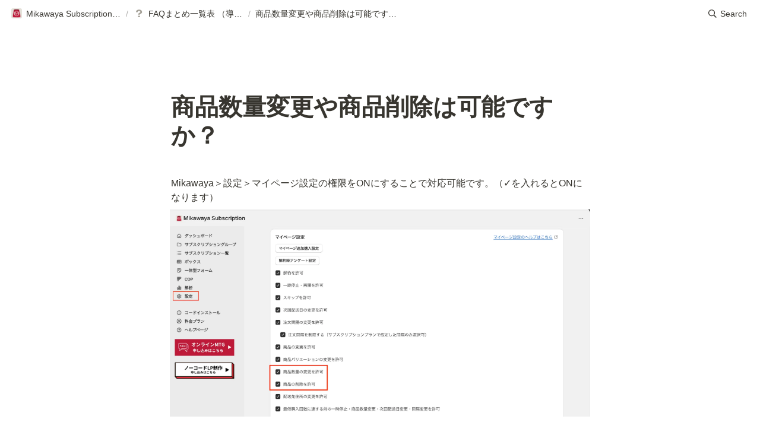

--- FILE ---
content_type: text/html
request_url: https://mikawayahelp.oopy.io/b7b43b65-a199-4d0a-b496-29698ae0fea6
body_size: 51764
content:
<!DOCTYPE html><html><head><meta charSet="utf-8"/><meta name="viewport" content="width=device-width,height=device-height,initial-scale=1,maximum-scale=8,viewport-fit=cover"/><script>window.__OOPY__ = window.__OOPY__ || {};window.__OOPY__.yaml = null</script><title>商品数量変更や商品削除は可能ですか？</title><meta name="description" content="Mikawaya＞設定＞マイページ設定の権限をONにすることで対応可能です。（✓を入れるとONになります）"/><meta property="og:title" content="商品数量変更や商品削除は可能ですか？"/><meta property="og:description" content="Mikawaya＞設定＞マイページ設定の権限をONにすることで対応可能です。（✓を入れるとONになります）"/><meta property="og:site_name" content="商品数量変更や商品削除は可能ですか？"/><meta property="og:type" content="website"/><meta property="og:image" content="https://oopy.lazyrockets.com/api/v2/notion/image?src=attachment%3Ab5eac7ac-a019-4c40-bca3-0921c82f6441%3A%E3%82%B9%E3%82%AF%E3%83%AA%E3%83%BC%E3%83%B3%E3%82%B7%E3%83%A7%E3%83%83%E3%83%88_2025-08-25_13.50.28%E3%81%AE%E3%82%B3%E3%83%92%E3%82%9A%E3%83%BC5.png&amp;blockId=264f66f0-4f18-803b-b02d-fcea5402d4ba&amp;width=2400"/><meta property="og:url" content="https://mikawayahelp.oopy.io/b7b43b65-a199-4d0a-b496-29698ae0fea6"/><meta name="twitter:card" content="summary_large_image"/><meta name="twitter:title" content="商品数量変更や商品削除は可能ですか？"/><meta name="twitter:description" content="Mikawaya＞設定＞マイページ設定の権限をONにすることで対応可能です。（✓を入れるとONになります）"/><meta name="twitter:image" content="https://oopy.lazyrockets.com/api/v2/notion/image?src=attachment%3Ab5eac7ac-a019-4c40-bca3-0921c82f6441%3A%E3%82%B9%E3%82%AF%E3%83%AA%E3%83%BC%E3%83%B3%E3%82%B7%E3%83%A7%E3%83%83%E3%83%88_2025-08-25_13.50.28%E3%81%AE%E3%82%B3%E3%83%92%E3%82%9A%E3%83%BC5.png&amp;blockId=264f66f0-4f18-803b-b02d-fcea5402d4ba&amp;width=2400"/><link rel="shortcut icon" type="image" href="https://oopy.lazyrockets.com/api/rest/cdn/image/01934c64-c335-7aa5-85ac-c08212699ebe.jpeg?d=16"/><link rel="apple-touch-icon" href="https://oopy.lazyrockets.com/api/rest/cdn/image/01934c64-c335-7aa5-85ac-c08212699ebe.jpeg?d=16"/><link rel="canonical" href="https://mikawayahelp.oopy.io/b7b43b65-a199-4d0a-b496-29698ae0fea6"/><script>
    (function () {
      var w = window;
      if (w.ChannelIO) {
        return w.console.error("ChannelIO script included twice.");
      }
      var ch = function () {
        ch.c(arguments);
      };
      ch.q = [];
      ch.c = function (args) {
        ch.q.push(args);
      };
      w.ChannelIO = ch;
      function l() {
        if (w.ChannelIOInitialized) {
          return;
        }
        w.ChannelIOInitialized = true;
        var s = document.createElement("script");
        s.type = "text/javascript";
        s.async = true;
        s.src = "https://cdn.channel.io/plugin/ch-plugin-web.js";
        var x = document.getElementsByTagName("script")[0];
        if (x.parentNode) {
          x.parentNode.insertBefore(s, x);
        }
      }
      if (document.readyState === "complete") {
        l();
      } else {
        w.addEventListener("DOMContentLoaded", l);
        w.addEventListener("load", l);
      }
    })();
    ChannelIO('boot', {
      "pluginKey": "994a1e00-ff6a-41a0-9e8f-a8483c120c22"
    });
</script><meta name="next-head-count" content="19"/><link data-next-font="" rel="preconnect" href="/" crossorigin="anonymous"/><link rel="preload" href="https://cdn.lazyrockets.com/_next/static/css/1f554d5e2cd9c84a.css" as="style"/><link rel="stylesheet" href="https://cdn.lazyrockets.com/_next/static/css/1f554d5e2cd9c84a.css" data-n-g=""/><link rel="preload" href="https://cdn.lazyrockets.com/_next/static/css/cbab82b64f56a2c5.css" as="style"/><link rel="stylesheet" href="https://cdn.lazyrockets.com/_next/static/css/cbab82b64f56a2c5.css" data-n-p=""/><link rel="preload" href="https://cdn.lazyrockets.com/_next/static/css/4a36b6b6aa198e6c.css" as="style"/><link rel="stylesheet" href="https://cdn.lazyrockets.com/_next/static/css/4a36b6b6aa198e6c.css"/><noscript data-n-css=""></noscript><script defer="" nomodule="" src="https://cdn.lazyrockets.com/_next/static/chunks/polyfills-c67a75d1b6f99dc8.js"></script><script defer="" src="https://cdn.lazyrockets.com/_next/static/chunks/1635.dda6116d867295af.js"></script><script defer="" src="https://cdn.lazyrockets.com/_next/static/chunks/2b7b2d2a.11543cea1032186d.js"></script><script defer="" src="https://cdn.lazyrockets.com/_next/static/chunks/776.9feb564444215ca9.js"></script><script defer="" src="https://cdn.lazyrockets.com/_next/static/chunks/442.13a8e68a098fc194.js"></script><script defer="" src="https://cdn.lazyrockets.com/_next/static/chunks/9230.0fc82f19382dc02b.js"></script><script defer="" src="https://cdn.lazyrockets.com/_next/static/chunks/7757.8a837c5db0b3cfff.js"></script><script src="https://cdn.lazyrockets.com/_next/static/chunks/webpack-2319ce2ec31dc4e5.js" defer=""></script><script src="https://cdn.lazyrockets.com/_next/static/chunks/framework-a31fb0e66037d890.js" defer=""></script><script src="https://cdn.lazyrockets.com/_next/static/chunks/main-5e8ad880fa778d90.js" defer=""></script><script src="https://cdn.lazyrockets.com/_next/static/chunks/pages/_app-2ef5a9a0d738013d.js" defer=""></script><script src="https://cdn.lazyrockets.com/_next/static/chunks/fec483df-ec55022df2057fa9.js" defer=""></script><script src="https://cdn.lazyrockets.com/_next/static/chunks/5295-4cdcaa63d89ac5e4.js" defer=""></script><script src="https://cdn.lazyrockets.com/_next/static/chunks/6767-8a8114a38dd6a3e3.js" defer=""></script><script src="https://cdn.lazyrockets.com/_next/static/chunks/9770-22ea912702417c2e.js" defer=""></script><script src="https://cdn.lazyrockets.com/_next/static/chunks/2023-54a36bbdb9113f88.js" defer=""></script><script src="https://cdn.lazyrockets.com/_next/static/chunks/6835-ba9c852fb66767e5.js" defer=""></script><script src="https://cdn.lazyrockets.com/_next/static/chunks/9229-0d4f5ec0a09dd550.js" defer=""></script><script src="https://cdn.lazyrockets.com/_next/static/chunks/4665-3fc49e49b27c41a8.js" defer=""></script><script src="https://cdn.lazyrockets.com/_next/static/chunks/pages/%5Bid%5D-01360cf28da46c36.js" defer=""></script><script src="https://cdn.lazyrockets.com/_next/static/92yYEXjamAbpPykJtcZo4/_buildManifest.js" defer=""></script><script src="https://cdn.lazyrockets.com/_next/static/92yYEXjamAbpPykJtcZo4/_ssgManifest.js" defer=""></script></head><body><div id="__next"><div class="css-0"><div style="font-family:ui-sans-serif, -apple-system, BlinkMacSystemFont, &quot;Segoe UI&quot;, Helvetica, &quot;Apple Color Emoji&quot;, Arial, sans-serif, &quot;Segoe UI Emoji&quot;, &quot;Segoe UI Symbol&quot;;font-size:16px;line-height:1.5"><style data-emotion="css-global i5fryk">:root{--emoji-font-family:"Apple Color Emoji","Segoe UI Emoji","NotoColorEmoji","Noto Color Emoji","Segoe UI Symbol","Android Emoji","EmojiSymbols";--page-max-width:900px;--content-max-width:708px;}:root{--page-cover-height:30vh;--page-header-font-size:40px;--page-content-padding-bottom:10vh;}:root .padding{padding-left:calc(96px + env(safe-area-inset-left));padding-right:calc(96px + env(safe-area-inset-right));}:root .width{max-width:100%;width:var(--page-max-width);}@media (max-width: 480px){:root{--page-cover-height:200px;--page-header-font-size:32px;--page-content-padding-bottom:0;}:root .padding{padding-left:calc(24px + env(safe-area-inset-left));padding-right:calc(24px + env(safe-area-inset-right));}:root .width{max-width:100%;width:100%;}}[role="button"]:not([tabindex="-1"]){cursor:pointer;}[role="button"]:not([tabindex="-1"]):hover{background:rgba(55, 53, 47, 0.08);}[role="button"]:not([tabindex="-1"]):active{background:rgba(55, 53, 47, 0.16);}[placeholder]:empty::before{content:attr(placeholder);min-height:1em;color:rgb(55, 53, 47);-webkit-text-fill-color:rgba(55, 53, 47, 0.2);}body{background-color:white;overflow-x:hidden;}@media (max-width: 480px){[role="button"][tabindex="0"]:active{background:none;opacity:0.4;}}@-webkit-keyframes glow{0%{opacity:1;}50%{opacity:0;}100%{opacity:1;}}@keyframes glow{0%{opacity:1;}50%{opacity:0;}100%{opacity:1;}}.admin-halo{position:absolute;top:-4px;bottom:-4px;left:-4px;right:-4px;border-radius:8px;pointer-events:none;background:rgba(46, 170, 220, 0.35);box-shadow:0 0 2px 2px rgba(0, 0, 0, 0.1);-webkit-animation:1s ease glow infinite;animation:1s ease glow infinite;-webkit-animation-delay:200ms;animation-delay:200ms;}*{scroll-margin-top:100px;}.notion-page-mention-token.notion-enable-hover:hover,.notion-external-object-token.notion-enable-hover:hover{cursor:pointer!important;background:rgba(148, 148, 148, 0.15);box-shadow:0 0 0 3px rgb(148 148 148 / 15%);border-radius:1px;}</style><div class="notion-app"><div class="notion-app-inner notion-light-theme" style="color:rgb(55, 53, 47);fill:currentcolor;line-height:1.5"><div class="notion-frame" style="flex-grow:0;flex-shrink:1;display:flex;flex-direction:column;background:white;z-index:1"><style data-emotion="css tydnl6">.css-tydnl6{position:-webkit-sticky;position:sticky;top:0;width:100%;z-index:1000000;background-color:white;}</style><div class="notion-header css-tydnl6 e1pzqsz02"><style data-emotion="css 1gwnpax">.css-1gwnpax{position:relative;width:100%;height:45px;padding-right:8px;z-index:1;background-color:inherit;}</style><div class="notion-topbar css-1gwnpax e1pzqsz01"><div style="display:flex;justify-content:space-between;align-items:center;position:absolute;height:45px;left:0px;right:0px;bottom:0px;padding-left:12px;padding-right:10px"><div style="display:flex;align-items:center;line-height:1.2;font-size:14px;height:100%;flex-grow:0;margin-right:8px;min-width:0"><div role="button" tabindex="0" style="user-select:none;transition:background 120ms ease-in 0s;cursor:pointer;display:inline-flex;align-items:center;flex-shrink:1;white-space:nowrap;height:24px;border-radius:3px;font-size:inherit;line-height:1.2;min-width:0px;padding-left:6px;padding-right:6px;color:rgb(55, 53, 47)"><a href="/27af9fba-8a50-482f-ba1e-ddd70df1837a" rel="noopener noreferrer" style="display:flex;text-decoration:none;user-select:none;cursor:pointer;color:inherit;min-width:0"><div style="display:flex;align-items:center;min-width:0"><div class="notion-record-icon" style="user-select:none;transition:background 120ms ease-in 0s;display:flex;align-items:center;justify-content:center;height:20px;width:20px;border-radius:3px;flex-shrink:0;margin-right:6px"><div><div style="width:100%;height:100%"><img role="reader" style="display:block;object-fit:cover;border-radius:3px;width:17.76px;height:17.76px;transition:opacity 100ms ease-out 0s" src="https://oopy.lazyrockets.com/api/v2/notion/image?src=https%3A%2F%2Fprod-files-secure.s3.us-west-2.amazonaws.com%2F4747090c-fdc7-48c7-924b-c58eab319444%2F5a743afe-1988-47dd-8989-266dafbe9565%2F02_r.jpg&amp;blockId=27af9fba-8a50-482f-ba1e-ddd70df1837a" class="css-1xdhyk6 e5kxa4l0"/></div></div></div><div style="white-space:nowrap;overflow:hidden;text-overflow:ellipsis;max-width:160px">Mikawaya Subscriptionヘルプページ｜ご利用ガイド</div></div></a></div><span style="margin-left:2px;margin-right:2px;color:rgba(55, 53, 47, 0.4)">/</span><div role="button" tabindex="0" style="user-select:none;transition:background 120ms ease-in 0s;cursor:pointer;display:inline-flex;align-items:center;flex-shrink:1;white-space:nowrap;height:24px;border-radius:3px;font-size:inherit;line-height:1.2;min-width:0px;padding-left:6px;padding-right:6px;color:rgb(55, 53, 47)"><a href="/f82c2108-5e33-4e53-b05b-00910b3efbf0" rel="noopener noreferrer" style="display:flex;text-decoration:none;user-select:none;cursor:pointer;color:inherit;min-width:0"><div style="display:flex;align-items:center;min-width:0"><div class="notion-record-icon" style="user-select:none;transition:background 120ms ease-in 0s;display:flex;align-items:center;justify-content:center;height:20px;width:20px;border-radius:3px;flex-shrink:0;margin-right:6px"><div><div style="width:100%;height:100%"><img role="reader" style="display:block;object-fit:cover;border-radius:3px;width:17.76px;height:17.76px;transition:opacity 100ms ease-out 0s" src="https://oopy.lazyrockets.com/api/v2/notion/image?src=%2Ficons%2Fquestion-mark_lightgray.svg&amp;blockId=f82c2108-5e33-4e53-b05b-00910b3efbf0" class="css-1xdhyk6 e5kxa4l0"/></div></div></div><div style="white-space:nowrap;overflow:hidden;text-overflow:ellipsis;max-width:160px">FAQまとめ一覧表 （導入後）</div></div></a></div><span style="margin-left:2px;margin-right:2px;color:rgba(55, 53, 47, 0.4)">/</span><div role="button" tabindex="0" style="user-select:none;transition:background 120ms ease-in 0s;cursor:pointer;display:inline-flex;align-items:center;flex-shrink:1;white-space:nowrap;height:24px;border-radius:3px;font-size:inherit;line-height:1.2;min-width:0px;padding-left:6px;padding-right:6px;color:rgb(55, 53, 47)"><a href="/b7b43b65-a199-4d0a-b496-29698ae0fea6" rel="noopener noreferrer" style="display:flex;text-decoration:none;user-select:none;cursor:pointer;color:inherit;min-width:0"><div style="display:flex;align-items:center;min-width:0"><div style="white-space:nowrap;overflow:hidden;text-overflow:ellipsis;max-width:240px">商品数量変更や商品削除は可能ですか？</div></div></a></div></div><div style="flex:1"></div><style data-emotion="css nkjb6j">.css-nkjb6j{-webkit-user-select:none;-moz-user-select:none;-ms-user-select:none;user-select:none;-webkit-transition:background 20ms ease-in 0s;transition:background 20ms ease-in 0s;cursor:pointer;display:-webkit-inline-box;display:-webkit-inline-flex;display:-ms-inline-flexbox;display:inline-flex;-webkit-align-items:center;-webkit-box-align:center;-ms-flex-align:center;align-items:center;-webkit-flex-shrink:0;-ms-flex-negative:0;flex-shrink:0;white-space:nowrap;height:28px;border-radius:3px;font-size:14px;line-height:1.2;min-width:0px;padding-left:8px;padding-right:8px;}</style><div class="search-button css-nkjb6j" role="button" tabindex="0" aria-label="Search" style="margin-right:4px"><style data-emotion="css 1lml5mf">.css-1lml5mf{width:14px;height:14px;display:block;fill:inherit;-webkit-flex-shrink:0;-ms-flex-negative:0;flex-shrink:0;-webkit-backface-visibility:hidden;backface-visibility:hidden;}</style><svg viewBox="0 0 17 17" class="searchNew css-1lml5mf"><path d="M6.78027 13.6729C8.24805 13.6729 9.60156 13.1982 10.709 12.4072L14.875 16.5732C15.0684 16.7666 15.3232 16.8633 15.5957 16.8633C16.167 16.8633 16.5713 16.4238 16.5713 15.8613C16.5713 15.5977 16.4834 15.3516 16.29 15.1582L12.1504 11.0098C13.0205 9.86719 13.5391 8.45215 13.5391 6.91406C13.5391 3.19629 10.498 0.155273 6.78027 0.155273C3.0625 0.155273 0.0214844 3.19629 0.0214844 6.91406C0.0214844 10.6318 3.0625 13.6729 6.78027 13.6729ZM6.78027 12.2139C3.87988 12.2139 1.48047 9.81445 1.48047 6.91406C1.48047 4.01367 3.87988 1.61426 6.78027 1.61426C9.68066 1.61426 12.0801 4.01367 12.0801 6.91406C12.0801 9.81445 9.68066 12.2139 6.78027 12.2139Z"></path></svg><style data-emotion="css 2svcoa">.css-2svcoa{display:none;}@media (min-width: 480px){.css-2svcoa{display:block;margin-left:6px;}}</style><span class="css-2svcoa">Search</span></div></div></div></div><div class="notion-scroller vertical horizontal" style="position:relative;z-index:1;flex-grow:1;margin-right:0px;margin-bottom:0px"><div style="display:flex;flex-direction:column;width:100%;align-items:center;flex-shrink:0;flex-grow:0"><div class="width padding"><style data-emotion="css 1ydqfte">.css-1ydqfte{display:-webkit-box;display:-webkit-flex;display:-ms-flexbox;display:flex;-webkit-box-pack:start;-ms-flex-pack:start;-webkit-justify-content:flex-start;justify-content:flex-start;-webkit-box-flex-wrap:wrap;-webkit-flex-wrap:wrap;-ms-flex-wrap:wrap;flex-wrap:wrap;margin-left:-1px;pointer-events:none;height:24px;margin-top:80px;margin-bottom:4px;}@media (max-width: 480px){.css-1ydqfte{height:auto;margin-top:16px;margin-bottom:32px;}}</style><div class="notion-page-controls css-1ydqfte e1stv1eg0"></div><div data-block-id="b7b43b65-a199-4d0a-b496-29698ae0fea6" class="notion-page-block" style="color:rgb(55, 53, 47);font-weight:700;font-size:var(--page-header-font-size);line-height:1.2;cursor:text;display:flex;align-items:center;font-family:ui-sans-serif, -apple-system, BlinkMacSystemFont, &quot;Segoe UI&quot;, Helvetica, &quot;Apple Color Emoji&quot;, Arial, sans-serif, &quot;Segoe UI Emoji&quot;, &quot;Segoe UI Symbol&quot;"><h1 class="page-title" contenteditable="false" spellcheck="true" placeholder="Untitled" data-root="true" style="font-weight:700;font-size:var(--page-header-font-size);margin:0;max-width:100%;width:100%;white-space:pre-wrap;word-break:break-word;padding:3px 2px"><span data-token-index="0">商品数量変更や商品削除は可能ですか？</span></h1></div></div></div><div style="width:100%;display:flex;flex-direction:column;align-items:center;flex-shrink:0;flex-grow:0"><div class="width padding"></div></div><div class="notion-page-content width padding" style="flex-shrink:0;flex-grow:1;max-width:100%;display:flex;align-items:center;flex-direction:column;color:rgb(55, 53, 47);padding-top:5px;padding-bottom:var(--page-content-padding-bottom);margin:0 auto;font-size:16px;line-height:1.5;font-family:ui-sans-serif, -apple-system, BlinkMacSystemFont, &quot;Segoe UI&quot;, Helvetica, &quot;Apple Color Emoji&quot;, Arial, sans-serif, &quot;Segoe UI Emoji&quot;, &quot;Segoe UI Symbol&quot;"><style data-emotion="css 8g6wc4">.css-8g6wc4{width:100%;max-width:calc(
                                                        100vw - 192px
                                                      );margin-top:2px;margin-bottom:1px;}@media (max-width: 480px){.css-8g6wc4{max-width:100%;}}</style><div data-block-id="acef23e2-c5d1-4b28-abca-4e578cf29fd1" class="notion-text-block css-8g6wc4" style="color:inherit;fill:inherit"><div style="display:flex"><style data-emotion="css 1g4vl24">.css-1g4vl24{max-width:100%;width:100%;white-space:pre-wrap;word-break:break-word;padding:3px 2px;}</style><div contenteditable="false" spellcheck="true" placeholder=" " data-root="true" class="css-1g4vl24"></div></div><style data-emotion="css ujcdi3">.css-ujcdi3{display:-webkit-box;display:-webkit-flex;display:-ms-flexbox;display:flex;-webkit-flex-direction:column;-ms-flex-direction:column;flex-direction:column;padding-left:1.5em;}</style><div class="css-ujcdi3"></div></div><style data-emotion="css vhphko">.css-vhphko{width:100%;max-width:calc(
                                                        100vw - 192px
                                                      );margin-top:1px;margin-bottom:1px;}@media (max-width: 480px){.css-vhphko{max-width:100%;}}</style><div data-block-id="e4f6506f-a6fc-4a41-8b8b-a9ac317c7b8e" class="notion-text-block css-vhphko" style="color:inherit;fill:inherit"><div style="display:flex"><div contenteditable="false" spellcheck="true" placeholder=" " data-root="true" class="css-1g4vl24"><span data-token-index="0">Mikawaya＞設定＞マイページ設定の権限をONにすることで対応可能です。（✓を入れるとONになります）</span></div></div><div class="css-ujcdi3"></div></div><style data-emotion="css 1571gtv">.css-1571gtv{width:100%;max-width:100%;-webkit-align-self:center;-ms-flex-item-align:center;align-self:center;margin-top:4px;margin-bottom:4px;}</style><div data-block-id="264f66f0-4f18-803b-b02d-fcea5402d4ba" class="notion-image-block css-1571gtv"><div><div style="display:flex"><div class="notion-cursor-default" style="position:relative;overflow:hidden;flex-grow:1"><div style="position:relative"><div style="width:100%;height:100%"><style data-emotion="css 1om4wa">.css-1om4wa{display:block;object-fit:cover;border-radius:1px;width:100%;height:auto;pointer-events:auto;border-radius:0px;}</style><style data-emotion="css l68de9">.css-l68de9{display:block;object-fit:cover;border-radius:1px;width:100%;height:auto;pointer-events:auto;border-radius:0px;}</style><img loading="lazy" class="css-l68de9 e5kxa4l0" src="https://oopy.lazyrockets.com/api/v2/notion/image?src=attachment%3Ab5eac7ac-a019-4c40-bca3-0921c82f6441%3A%E3%82%B9%E3%82%AF%E3%83%AA%E3%83%BC%E3%83%B3%E3%82%B7%E3%83%A7%E3%83%83%E3%83%88_2025-08-25_13.50.28%E3%81%AE%E3%82%B3%E3%83%92%E3%82%9A%E3%83%BC5.png&amp;blockId=264f66f0-4f18-803b-b02d-fcea5402d4ba"/></div></div></div></div></div></div><div data-block-id="eaebd141-e6b6-4b22-ad35-1604b7ae0804" class="notion-text-block css-vhphko" style="color:inherit;fill:inherit"><div style="display:flex"><div contenteditable="false" spellcheck="true" placeholder=" " data-root="true" class="css-1g4vl24"></div></div><div class="css-ujcdi3"></div></div><div data-block-id="65e92473-d22f-46ec-926e-7b3d1f0928cf" class="notion-text-block css-vhphko" style="color:inherit;fill:inherit"><div style="display:flex"><div contenteditable="false" spellcheck="true" placeholder=" " data-root="true" class="css-1g4vl24"><span data-token-index="0" style="font-weight:600">▼</span><span data-token-index="1">以下の箇所で対応可能です</span></div></div><div class="css-ujcdi3"></div></div><div data-block-id="264f66f0-4f18-803f-a583-ee4caac4db09" class="notion-image-block css-1571gtv"><div><div style="display:flex"><div class="notion-cursor-default" style="position:relative;overflow:hidden;flex-grow:1"><div style="position:relative"><div style="width:100%;height:100%"><img loading="lazy" class="css-l68de9 e5kxa4l0" src="https://oopy.lazyrockets.com/api/v2/notion/image?src=attachment%3Ada6ac19b-dcb8-4ba5-a2fb-7b9c51006d16%3A%E3%82%B9%E3%82%AF%E3%83%AA%E3%83%BC%E3%83%B3%E3%82%B7%E3%83%A7%E3%83%83%E3%83%88_2025-09-04_11.59.43%E3%81%AE%E3%82%B3%E3%83%92%E3%82%9A%E3%83%BC.png&amp;blockId=264f66f0-4f18-803f-a583-ee4caac4db09"/></div></div></div></div></div></div><div data-block-id="c162715f-33cf-4859-9658-9499f731b55d" class="notion-text-block css-vhphko" style="color:inherit;fill:inherit"><div style="display:flex"><div contenteditable="false" spellcheck="true" placeholder=" " data-root="true" class="css-1g4vl24"><span data-token-index="0">※削除ボタンは商品が2つ以上の場合に表示されます</span></div></div><div class="css-ujcdi3"></div></div><style data-emotion="css 12msm7j">.css-12msm7j{width:100%;max-width:calc(
                                                        100vw - 192px
                                                      );margin-top:1px;margin-bottom:0px;}@media (max-width: 480px){.css-12msm7j{max-width:100%;}}</style><div data-block-id="264f66f0-4f18-80ee-8004-d3c62c0fc1f8" class="notion-text-block css-12msm7j" style="color:inherit;fill:inherit"><div style="display:flex"><div contenteditable="false" spellcheck="true" placeholder=" " data-root="true" class="css-1g4vl24"></div></div><div class="css-ujcdi3"></div></div><div class="oopy-footer OopyFooter_container__pjQ2F" style="--background-color:#77A4FE"><div></div><a class="oopy-footer-content OopyFooter_content__gaj3J" href="https://www.oopy.io/en?utm_source=oopy&amp;utm_medium=footer&amp;utm_campaign=temp&amp;referrer=mikawayahelp.oopy.io"><span>Made with </span><img src="https://cdn.lazyrockets.com/_next/static/media/oopy-text-black.16b3bf38.svg"/></a></div></div></div><div class="page-overlay"></div></div></div></div></div></div></div><script id="__NEXT_DATA__" type="application/json">{"props":{"pageProps":{"version":"v1","recordMap":{"block":{"b7b43b65-a199-4d0a-b496-29698ae0fea6":{"value":{"id":"b7b43b65-a199-4d0a-b496-29698ae0fea6","version":23,"type":"page","properties":{"title":[["商品数量変更や商品削除は可能ですか？"]]},"content":["acef23e2-c5d1-4b28-abca-4e578cf29fd1","e4f6506f-a6fc-4a41-8b8b-a9ac317c7b8e","264f66f0-4f18-803b-b02d-fcea5402d4ba","eaebd141-e6b6-4b22-ad35-1604b7ae0804","65e92473-d22f-46ec-926e-7b3d1f0928cf","264f66f0-4f18-803f-a583-ee4caac4db09","c162715f-33cf-4859-9658-9499f731b55d","264f66f0-4f18-80ee-8004-d3c62c0fc1f8"],"format":{"copied_from_pointer":{"id":"99de6c6f-fc44-4aa9-9c52-0d84587f9b46","table":"block","spaceId":"4747090c-fdc7-48c7-924b-c58eab319444"}},"created_time":1666933251300,"last_edited_time":1756957230314,"parent_id":"030ab3ed-aa63-4ce9-acbe-674273578d5d","parent_table":"block","alive":true,"copied_from":"99de6c6f-fc44-4aa9-9c52-0d84587f9b46","space_id":"4747090c-fdc7-48c7-924b-c58eab319444","crdt_format_version":1,"crdt_data":{"title":{"r":"FE2QODFTuE1tRtCdMjsI7Q,\"start\",\"end\"","n":{"FE2QODFTuE1tRtCdMjsI7Q,\"start\",\"end\"":{"s":{"x":"FE2QODFTuE1tRtCdMjsI7Q","i":[{"t":"s"},{"t":"t","i":["auNVzjAu7SUR",1],"o":"start","l":18,"c":"商品数量変更や商品削除は可能ですか？"},{"t":"e"}],"l":""},"c":[]}}}}},"role":"reader"},"030ab3ed-aa63-4ce9-acbe-674273578d5d":{"value":{"id":"030ab3ed-aa63-4ce9-acbe-674273578d5d","version":21,"type":"column","content":["f7a0db8b-60cf-4547-969f-5ab1020cc6d9","cf7e3970-d31b-4b3f-a364-8d79384cc076","b3aef473-8094-4d16-94bd-fc4a56425345","b7b43b65-a199-4d0a-b496-29698ae0fea6","e77e23c9-657d-4f84-8e05-3cc57420b1d1","563388c9-fc3c-4825-81cb-898e9993eec3","d37091fa-187e-4d87-89c0-e371d1df2a21","e6cbf185-cbd3-4655-8a28-7b8e7d75fa90","40b22cc8-0cfd-4503-a702-acb7d3af6767","04913b0c-db93-47ba-a795-a0afb5868865","fbb099ac-9f91-4072-b1bd-82e699f0cea7","21cf66f0-4f18-806b-94c9-dfb49769f596","da72cf39-99cb-4e61-b6dd-38a9540437ce","66fafa8c-047c-417d-a8c2-261cc82f87f6"],"format":{"column_ratio":0.5,"copied_from_pointer":{"id":"0aee0ada-caa4-4a40-a1eb-6707c93e7dcd","table":"block","spaceId":"4747090c-fdc7-48c7-924b-c58eab319444"}},"created_time":1666933251299,"last_edited_time":1750730345522,"parent_id":"07a1f97e-b18c-42ef-9e04-307d1f48040a","parent_table":"block","alive":true,"copied_from":"0aee0ada-caa4-4a40-a1eb-6707c93e7dcd","space_id":"4747090c-fdc7-48c7-924b-c58eab319444","crdt_format_version":1,"crdt_data":{"title":{"r":"OWiW2m5RjH7iziWiFLhIyA,\"start\",\"end\"","n":{"OWiW2m5RjH7iziWiFLhIyA,\"start\",\"end\"":{"s":{"x":"OWiW2m5RjH7iziWiFLhIyA","i":[{"t":"s"},{"t":"e"}],"l":""},"c":[]}}}}},"role":"reader"},"07a1f97e-b18c-42ef-9e04-307d1f48040a":{"value":{"id":"07a1f97e-b18c-42ef-9e04-307d1f48040a","version":2,"type":"column_list","content":["030ab3ed-aa63-4ce9-acbe-674273578d5d","00a22c73-44ac-4ba7-ba6e-600c509cfa40"],"format":{"copied_from_pointer":{"id":"f264870f-553b-48c9-8ba9-ceb6697d5b1e","table":"block","spaceId":"4747090c-fdc7-48c7-924b-c58eab319444"}},"created_time":1666933251293,"last_edited_time":1666933251293,"parent_id":"f82c2108-5e33-4e53-b05b-00910b3efbf0","parent_table":"block","alive":true,"copied_from":"f264870f-553b-48c9-8ba9-ceb6697d5b1e","space_id":"4747090c-fdc7-48c7-924b-c58eab319444","crdt_format_version":1,"crdt_data":{"title":{"r":"-CAcrz_ewjkWYjay4lnMNA,\"start\",\"end\"","n":{"-CAcrz_ewjkWYjay4lnMNA,\"start\",\"end\"":{"s":{"x":"-CAcrz_ewjkWYjay4lnMNA","i":[{"t":"s"},{"t":"e"}],"l":""},"c":[]}}}}},"role":"reader"},"f82c2108-5e33-4e53-b05b-00910b3efbf0":{"value":{"id":"f82c2108-5e33-4e53-b05b-00910b3efbf0","version":332,"type":"page","properties":{"title":[["FAQまとめ一覧表 （導入後）"]]},"content":["f8d6c5ba-3688-4dc6-b9fc-4f882dd8fd5d","50c0f634-d6c7-4e10-bbad-c9a36c794cd7","5bc314d1-5de0-417f-b8a0-4510c79cbc42","f7c14aa1-5944-4d3d-8c81-b4b1711abd6d","8322a83b-f8aa-4a9f-b396-f8c55447ed72","37fe6490-7001-4df8-bf9d-ea01134d57d0","dd96e704-3ca9-4823-8459-8029f2c20e36","6a15fdb9-1c47-41bc-a0ee-66c5ac38f6ef","220757c6-cb6d-49a2-abc8-276feae86090","4fa0c0be-860c-4463-b727-c96daacdd28f","a328848d-bb79-4fa4-9d6e-512b35197512","07a1f97e-b18c-42ef-9e04-307d1f48040a","a0c7f4a6-ff2f-43f2-9950-a33f74febbeb","e03a9981-d288-4480-bf57-2fe88ddd9dd6","202d0f0b-1ef0-4177-a9fc-bdec233ad26e","789ebdce-7931-40a8-8ade-8b6bd6691f39","db31999b-7f99-413d-9ee5-153083887692","203da9ec-873a-4542-9db9-e017e9a7b95d","5f27f670-f7a5-4571-af6f-13327849fdfd","6ddfae7f-85c8-4c66-bbcd-45fe0a0e5ce5","d595ab81-97de-44e4-b270-38eb0075441f","1463913e-838d-44f7-97cb-8d133be34ebe","a6ae8f28-13a7-4827-89ae-456610e0479a","cd74c119-d561-4f0c-b63a-2e31d41db148","fe2ded2a-7037-43b3-9404-04147b372eb5","6e92733c-1231-445f-bd85-bbf2cdc0abe2","ddc83315-4f41-42cd-bb10-ed2ea769d81e","3a12436f-a635-4331-a6b6-348a290bae3e","6fc4ae1e-6714-42ee-a421-b92bd6959c53","38164ddb-9aef-4c55-9aa7-34665e07766e","7a345171-3157-4f5a-8081-c85a26b06f99","65bbe251-029f-44c1-9a3d-1d41811ac389","2bcf66f0-4f18-80f3-9ae3-da13810c8c84"],"format":{"page_icon":"/icons/question-mark_lightgray.svg","page_full_width":true,"page_small_text":false,"copied_from_pointer":{"id":"139c2f33-157a-4d50-ad74-de13f808f42a","table":"block","spaceId":"4747090c-fdc7-48c7-924b-c58eab319444"},"page_cover_position":0.6},"created_time":1666933255296,"last_edited_time":1767575038583,"parent_id":"7b01c280-f9d0-4a0f-a91c-4ef04e61efd0","parent_table":"block","alive":true,"copied_from":"139c2f33-157a-4d50-ad74-de13f808f42a","space_id":"4747090c-fdc7-48c7-924b-c58eab319444","crdt_format_version":1,"crdt_data":{"title":{"r":"Ss7RT0vbHDGod6U7N4c8lA,\"start\",\"end\"","n":{"Ss7RT0vbHDGod6U7N4c8lA,\"start\",\"end\"":{"s":{"x":"Ss7RT0vbHDGod6U7N4c8lA","i":[{"t":"s"},{"t":"t","i":["9PVfeWkd38RF",1],"o":"start","l":15,"c":"FAQまとめ一覧表 （導入後）"},{"t":"e"}],"l":""},"c":[]}}}}},"role":"reader"},"7b01c280-f9d0-4a0f-a91c-4ef04e61efd0":{"value":{"id":"7b01c280-f9d0-4a0f-a91c-4ef04e61efd0","version":136,"type":"column","content":["bb5b053e-4e54-4945-aeb3-18f8f85cb2ad","f510bc93-0065-4e67-b4e5-0987b8225ef2","f82c2108-5e33-4e53-b05b-00910b3efbf0","81f3a4b2-e130-46cc-a152-6395b78fdc3b","9df8e443-b48a-4ffb-a10c-d4b9e967f652","43905e85-7ba0-45fe-9669-7b48ad5bd703","69ec7f7a-cd57-4eb5-bdda-e0ce8c592dbb"],"format":{"column_ratio":0.4375},"created_time":1671515760000,"last_edited_time":1762769558298,"parent_id":"f46f6298-3fd0-42b9-9723-53382592d54c","parent_table":"block","alive":true,"space_id":"4747090c-fdc7-48c7-924b-c58eab319444","crdt_format_version":1,"crdt_data":{"title":{"r":"WkPwTtbP2t5RnpVeKajssg,\"start\",\"end\"","n":{"WkPwTtbP2t5RnpVeKajssg,\"start\",\"end\"":{"s":{"x":"WkPwTtbP2t5RnpVeKajssg","i":[{"t":"s"},{"t":"e"}],"l":""},"c":[]}}}}},"role":"reader"},"f46f6298-3fd0-42b9-9723-53382592d54c":{"value":{"id":"f46f6298-3fd0-42b9-9723-53382592d54c","version":12,"type":"column_list","content":["5b7fcd72-a364-4561-acf3-5cf7f52cebfc","7b01c280-f9d0-4a0f-a91c-4ef04e61efd0"],"created_time":1671515760000,"last_edited_time":1671517200000,"parent_id":"27af9fba-8a50-482f-ba1e-ddd70df1837a","parent_table":"block","alive":true,"space_id":"4747090c-fdc7-48c7-924b-c58eab319444"},"role":"reader"},"27af9fba-8a50-482f-ba1e-ddd70df1837a":{"value":{"id":"27af9fba-8a50-482f-ba1e-ddd70df1837a","version":4105,"type":"page","properties":{"title":[["Mikawaya Subscriptionヘルプページ｜ご利用ガイド"]]},"content":["71c6d052-fe75-4dc2-822b-c557a2f1447a","f46f6298-3fd0-42b9-9723-53382592d54c","e2284a90-6dae-49ff-af6b-febbb55e7e1a","28b61caa-f3c2-4770-a573-55579883eed3","66ee2bbc-c946-4bf4-823f-edefac42de91","b7cfcea1-4be2-4378-8b43-eacc8c43b15e","15d8a458-a667-4d0d-b84d-cdfcea69ffa6","c854e6ef-6d21-48e1-a8a3-f814b1424eef","581a4fb2-e1a7-4d6d-9a68-0faa475437f3","542cbe25-0dad-4c86-8ff4-4237b2603313","3a0283bd-2fb9-4ccc-9783-5da4444899f6","2ae10cc5-3ee4-4c28-85e3-602cec26b769","b5b157a9-9a61-4855-8947-3a3d69392cb9","6466dca3-d545-496f-a9aa-3a20d1cedc95","68023c1d-aa3f-431d-81e2-cbc1a8381553","9a226456-4338-4c2f-b3c0-e88bfa26e46a","0e269d86-26d1-46ea-a9b9-c1ea8a76764b","39462d04-3e54-478d-a1ea-0392b9db30ce","0d176898-9b19-4c93-a5d9-d126ba132f21","9a6183f0-0bed-4744-bdda-997d1d97d3fc","4f0e0fef-5aa7-42f3-b800-711d31433955","c03fe1ea-df6a-4f5d-a224-c4fc6d9c8861","b370c282-1096-49c9-acd8-850bac25ab98","af30302e-98c4-456f-baaf-28a4069c7294","37c7e299-f14c-4e79-b706-199bd99e5a68","aaadf972-9126-4106-82c3-8fc3bddc6dc0","273f66f0-4f18-8028-b085-d923a1cd9c70","07549577-0546-436f-9f7d-e9083eeb5005","8a68609c-9d52-4c2e-8258-669128b0d952","33f6c149-f309-4afc-9139-aab67d44288c","b7fe16a0-3669-4732-ac48-dc904a4c582e","8015615d-706c-4541-a7c2-882809097291","fcb53bd2-a8ff-476c-9f57-a4305187779e","3ce24bb0-7579-47e7-a7fe-e6e7346c750c","dd782c89-c17a-4480-86d4-c6b82458da72","f55ba60b-d519-41c0-9f9c-47379ddcbb35","1f5f66f0-4f18-80aa-8977-fd0e3a442a2b","fd0c9845-0dbf-4048-8322-03a8d618503a","1f5f66f0-4f18-807b-bdbc-ef32b80c5005","1f5f66f0-4f18-8099-8be3-d6d7cb41afbb","1f5f66f0-4f18-80b0-a01b-d22e63855ec1","1f5f66f0-4f18-80d5-819a-d973688ec523","169f66f0-4f18-80e6-b1b1-c0b2d45fd117"],"format":{"site_id":"1b57090c-fdc7-8137-8d70-0079e0170df8","page_icon":"https://prod-files-secure.s3.us-west-2.amazonaws.com/4747090c-fdc7-48c7-924b-c58eab319444/5a743afe-1988-47dd-8989-266dafbe9565/02_r.jpg","page_cover":"attachment:2b2e55b1-f3c8-4fab-b209-99ff9e561573:スクリーンショット_2025-05-16_11.00.07.png","block_locked":false,"block_locked_by":"d0a8cba1-b998-46a3-bcd1-0efb420410b1","page_full_width":true,"page_small_text":true,"copied_from_pointer":{"id":"fd81a9e6-b912-4f81-904c-a52526f6dbda","table":"block","spaceId":"1f88cc90-92fd-4ce4-bfcd-25daec2ffbbe"},"page_cover_position":0.5,"social_media_image_preview_url":"attachment:59c20a90-29d1-4678-91fb-cf9a912c3005:SocialMediaPreviewImage.png"},"permissions":[{"role":"read_and_write","type":"space_permission"},{"role":"editor","type":"user_permission","user_id":"4405d340-7657-4c67-a25a-ae2975842cb7"},{"role":"read_and_write","type":"user_permission","user_id":"7b12cb3d-0f4b-4629-aaa8-88b5a130d373"},{"role":"read_and_write","type":"user_permission","user_id":"d0e9cb55-9633-4235-963d-8c45b2708727"},{"type":"restricted_permission"},{"role":"editor","type":"user_permission","user_id":"18fd872b-594c-81e5-8485-00025b91a3fe","invite_id":"18ff66f0-4f18-8035-bcc7-004cf82b6e92"},{"role":"reader","type":"public_permission","is_site":true,"added_timestamp":1626144412854}],"created_time":1619317590907,"last_edited_time":1767575022427,"parent_id":"40f3f6a8-b812-4d6b-9cac-9b16acfd7e78","parent_table":"team","alive":true,"copied_from":"fd81a9e6-b912-4f81-904c-a52526f6dbda","file_ids":["639437c3-d8b4-41c5-8822-8f0355881427","c8354e82-6f29-43d2-8f73-e8adb4e6a559","94775928-54b8-4473-89cc-780a5c749afa","82ddf260-f3fe-48a8-92ba-267da250ddd2","5a2f6f1c-56f8-40c2-8825-897dd765a866","83c56df1-2e93-4647-a5ef-31fa64180f55","3b3f48f4-cf02-4541-b719-46bc15a089f3","3fc3bb65-b662-4c37-a9d9-0ffbb9a26cd5","7615af9d-0f3a-44a3-b760-b63ce5a2d1ee","5a743afe-1988-47dd-8989-266dafbe9565","d169a56b-146f-4ca5-8be5-b4e2dc9ea088","b8b506f6-bec4-4da0-b6a0-ecdb68264e9a","605a9220-04f5-44bf-aead-032ef964d309","2b2e55b1-f3c8-4fab-b209-99ff9e561573","59c20a90-29d1-4678-91fb-cf9a912c3005"],"space_id":"4747090c-fdc7-48c7-924b-c58eab319444","crdt_format_version":1,"crdt_data":{"title":{"r":"gWYq0gDdEsI9C6ejZ5tK1Q,\"start\",\"end\"","n":{"gWYq0gDdEsI9C6ejZ5tK1Q,\"start\",\"end\"":{"s":{"x":"gWYq0gDdEsI9C6ejZ5tK1Q","i":[{"t":"s"},{"t":"t","i":["8ldOUtETwhA4",1],"o":"start","l":34,"c":"Mikawaya Subscriptionヘルプページ｜ご利用ガイド"},{"t":"e"}],"l":""},"c":[]}}}}},"role":"reader"},"acef23e2-c5d1-4b28-abca-4e578cf29fd1":{"value":{"id":"acef23e2-c5d1-4b28-abca-4e578cf29fd1","version":2,"type":"text","format":{"copied_from_pointer":{"id":"2b1aa2ff-ce4d-4536-97b7-8f5b6546e00c","table":"block","spaceId":"4747090c-fdc7-48c7-924b-c58eab319444"}},"created_time":1666933251375,"last_edited_time":1666933251375,"parent_id":"b7b43b65-a199-4d0a-b496-29698ae0fea6","parent_table":"block","alive":true,"copied_from":"2b1aa2ff-ce4d-4536-97b7-8f5b6546e00c","space_id":"4747090c-fdc7-48c7-924b-c58eab319444","crdt_format_version":1,"crdt_data":{"title":{"r":"PbyJdBKU2bkvOS2k8XUsoA,\"start\",\"end\"","n":{"PbyJdBKU2bkvOS2k8XUsoA,\"start\",\"end\"":{"s":{"x":"PbyJdBKU2bkvOS2k8XUsoA","i":[{"t":"s"},{"t":"e"}],"l":""},"c":[]}}}}},"role":"reader"},"e4f6506f-a6fc-4a41-8b8b-a9ac317c7b8e":{"value":{"id":"e4f6506f-a6fc-4a41-8b8b-a9ac317c7b8e","version":2,"type":"text","properties":{"title":[["Mikawaya＞設定＞マイページ設定の権限をONにすることで対応可能です。（✓を入れるとONになります）"]]},"format":{"copied_from_pointer":{"id":"abdcd85d-38d8-4e6d-bf14-abd4e052a4b5","table":"block","spaceId":"4747090c-fdc7-48c7-924b-c58eab319444"}},"created_time":1666933251375,"last_edited_time":1666933251375,"parent_id":"b7b43b65-a199-4d0a-b496-29698ae0fea6","parent_table":"block","alive":true,"copied_from":"abdcd85d-38d8-4e6d-bf14-abd4e052a4b5","space_id":"4747090c-fdc7-48c7-924b-c58eab319444","crdt_format_version":1,"crdt_data":{"title":{"r":"uHCCC0bjpBXGh3-TLkZpmA,\"start\",\"end\"","n":{"uHCCC0bjpBXGh3-TLkZpmA,\"start\",\"end\"":{"s":{"x":"uHCCC0bjpBXGh3-TLkZpmA","i":[{"t":"s"},{"t":"t","i":["n_r21PT6dbOt",1],"o":"start","l":53,"c":"Mikawaya＞設定＞マイページ設定の権限をONにすることで対応可能です。（✓を入れるとONになります）"},{"t":"e"}],"l":""},"c":[]}}}}},"role":"reader"},"264f66f0-4f18-803b-b02d-fcea5402d4ba":{"value":{"id":"264f66f0-4f18-803b-b02d-fcea5402d4ba","version":35,"type":"image","properties":{"size":[["214.1 KB"]],"title":[["スクリーンショット 2025-08-25 13.50.28のコピー5.png"]],"source":[["attachment:b5eac7ac-a019-4c40-bca3-0921c82f6441:スクリーンショット_2025-08-25_13.50.28のコピー5.png"]]},"format":{"block_width":2176,"display_source":"attachment:b5eac7ac-a019-4c40-bca3-0921c82f6441:スクリーンショット_2025-08-25_13.50.28のコピー5.png","block_full_width":false,"block_page_width":true,"block_aspect_ratio":0.49264705882352944,"block_preserve_scale":true},"created_time":1756954700262,"last_edited_time":1756954836362,"parent_id":"b7b43b65-a199-4d0a-b496-29698ae0fea6","parent_table":"block","alive":true,"file_ids":["b5eac7ac-a019-4c40-bca3-0921c82f6441","1ef5a950-4b4c-4cb1-a07a-8d89c4c021a3"],"space_id":"4747090c-fdc7-48c7-924b-c58eab319444","crdt_format_version":1,"crdt_data":{"title":{"r":"lI_X8T_-K9W9-2a9IvXG-w,\"start\",\"end\"","n":{"lI_X8T_-K9W9-2a9IvXG-w,\"start\",\"end\"":{"s":{"x":"lI_X8T_-K9W9-2a9IvXG-w","i":[{"t":"s"},{"t":"t","i":["cydkt-e4Myvr",40],"o":"start","l":-38},{"t":"t","i":["cydkt-e4Myvr",1],"o":"start","l":-39},{"t":"t","i":["cydkt-e4Myvr",78],"o":["cydkt-e4Myvr",39],"l":39,"c":"スクリーンショット 2025-08-25 13.50.28のコピー5.png"},{"t":"e"}],"l":""},"c":[]}}}}},"role":"reader"},"eaebd141-e6b6-4b22-ad35-1604b7ae0804":{"value":{"id":"eaebd141-e6b6-4b22-ad35-1604b7ae0804","version":2,"type":"text","format":{"copied_from_pointer":{"id":"a8704103-2c40-4cc6-8a04-71d4ba8f4867","table":"block","spaceId":"4747090c-fdc7-48c7-924b-c58eab319444"}},"created_time":1666933251375,"last_edited_time":1666933251375,"parent_id":"b7b43b65-a199-4d0a-b496-29698ae0fea6","parent_table":"block","alive":true,"copied_from":"a8704103-2c40-4cc6-8a04-71d4ba8f4867","space_id":"4747090c-fdc7-48c7-924b-c58eab319444","crdt_format_version":1,"crdt_data":{"title":{"r":"BWJJz0XkihoO5VSsd_lWOA,\"start\",\"end\"","n":{"BWJJz0XkihoO5VSsd_lWOA,\"start\",\"end\"":{"s":{"x":"BWJJz0XkihoO5VSsd_lWOA","i":[{"t":"s"},{"t":"e"}],"l":""},"c":[]}}}}},"role":"reader"},"65e92473-d22f-46ec-926e-7b3d1f0928cf":{"value":{"id":"65e92473-d22f-46ec-926e-7b3d1f0928cf","version":33,"type":"text","properties":{"title":[["▼",[["b"]]],["以下の箇所で対応可能です"]]},"format":{"copied_from_pointer":{"id":"5e144068-3a5e-4a60-9ac3-2b1cafdf1cbe","table":"block","spaceId":"4747090c-fdc7-48c7-924b-c58eab319444"}},"created_time":1666933251375,"last_edited_time":1756957248877,"parent_id":"b7b43b65-a199-4d0a-b496-29698ae0fea6","parent_table":"block","alive":true,"copied_from":"5e144068-3a5e-4a60-9ac3-2b1cafdf1cbe","space_id":"4747090c-fdc7-48c7-924b-c58eab319444","crdt_format_version":1,"crdt_data":{"title":{"r":"GAamFZ_O8D9ASyww1z7o4w,\"start\",\"end\"","n":{"GAamFZ_O8D9ASyww1z7o4w,\"start\",\"end\"":{"s":{"x":"GAamFZ_O8D9ASyww1z7o4w","i":[{"t":"s"},{"t":"t","i":["4GVg94DvTD4W",1],"o":"start","l":1,"c":"▼","b":[{"t":"a","x":"GAamFZ_O8D9ASyww1z7o4w","l":"","i":["4GVg94DvTD4W",2],"s":{"i":["4GVg94DvTD4W",1],"a":"b"},"e":{"i":"end","a":"b"},"a":["b"]}]},{"t":"t","i":["cydkt-e4Myvr",3],"o":["4GVg94DvTD4W",1],"l":6,"c":"以下の箇所で","b":[{"t":"a","x":"GAamFZ_O8D9ASyww1z7o4w","l":"","i":["4GVg94DvTD4W",2],"s":{"i":["4GVg94DvTD4W",1],"a":"b"},"e":{"i":"end","a":"b"},"a":["b"]},{"t":"r","x":"GAamFZ_O8D9ASyww1z7o4w","l":"","i":["cydkt-e4Myvr",13],"s":{"i":["cydkt-e4Myvr",3],"a":"b"},"e":{"i":"end","a":"b"},"k":"b"}]},{"t":"t","i":["cydkt-e4Myvr",18],"o":["cydkt-e4Myvr",8],"l":2,"c":"対応"},{"t":"t","i":["cydkt-e4Myvr",15],"o":["cydkt-e4Myvr",8],"l":-3},{"t":"t","i":["cydkt-e4Myvr",14],"o":["cydkt-e4Myvr",8],"l":-1},{"t":"t","i":["cydkt-e4Myvr",9],"o":["cydkt-e4Myvr",8],"l":4,"c":"可能です"},{"t":"e","b":[]}],"l":""},"c":[]}}}}},"role":"reader"},"264f66f0-4f18-803f-a583-ee4caac4db09":{"value":{"id":"264f66f0-4f18-803f-a583-ee4caac4db09","version":13,"type":"image","properties":{"size":[["182.6 KB"]],"title":[["スクリーンショット 2025-09-04 11.59.43のコピー.png"]],"source":[["attachment:da6ac19b-dcb8-4ba5-a2fb-7b9c51006d16:スクリーンショット_2025-09-04_11.59.43のコピー.png"]]},"format":{"block_width":709.982666015625,"display_source":"attachment:da6ac19b-dcb8-4ba5-a2fb-7b9c51006d16:スクリーンショット_2025-09-04_11.59.43のコピー.png","block_full_width":false,"block_page_width":true,"block_aspect_ratio":0.5881612090680101,"block_preserve_scale":true},"created_time":1756954845078,"last_edited_time":1756957230314,"parent_id":"b7b43b65-a199-4d0a-b496-29698ae0fea6","parent_table":"block","alive":true,"file_ids":["da6ac19b-dcb8-4ba5-a2fb-7b9c51006d16"],"space_id":"4747090c-fdc7-48c7-924b-c58eab319444","crdt_format_version":1,"crdt_data":{"title":{"r":"CtZVSigo_WzwxwEbjm67Rw,\"start\",\"end\"","n":{"CtZVSigo_WzwxwEbjm67Rw,\"start\",\"end\"":{"s":{"x":"CtZVSigo_WzwxwEbjm67Rw","i":[{"t":"s"},{"t":"t","i":["cydkt-e4Myvr",1],"o":"start","l":38,"c":"スクリーンショット 2025-09-04 11.59.43のコピー.png"},{"t":"e"}],"l":""},"c":[]}}}}},"role":"reader"},"c162715f-33cf-4859-9658-9499f731b55d":{"value":{"id":"c162715f-33cf-4859-9658-9499f731b55d","version":2,"type":"text","properties":{"title":[["※削除ボタンは商品が2つ以上の場合に表示されます"]]},"format":{"copied_from_pointer":{"id":"707913ff-415b-43f9-9e9d-edf7298667a3","table":"block","spaceId":"4747090c-fdc7-48c7-924b-c58eab319444"}},"created_time":1666933251375,"last_edited_time":1666933251375,"parent_id":"b7b43b65-a199-4d0a-b496-29698ae0fea6","parent_table":"block","alive":true,"copied_from":"707913ff-415b-43f9-9e9d-edf7298667a3","space_id":"4747090c-fdc7-48c7-924b-c58eab319444","crdt_format_version":1,"crdt_data":{"title":{"r":"HTKVoW0JAMk2DsV33uzUmw,\"start\",\"end\"","n":{"HTKVoW0JAMk2DsV33uzUmw,\"start\",\"end\"":{"s":{"x":"HTKVoW0JAMk2DsV33uzUmw","i":[{"t":"s"},{"t":"t","i":["yGr47shRLzz_",1],"o":"start","l":24,"c":"※削除ボタンは商品が2つ以上の場合に表示されます"},{"t":"e"}],"l":""},"c":[]}}}}},"role":"reader"},"264f66f0-4f18-80ee-8004-d3c62c0fc1f8":{"value":{"id":"264f66f0-4f18-80ee-8004-d3c62c0fc1f8","version":3,"type":"text","created_time":1756954659496,"last_edited_time":1756954659497,"parent_id":"b7b43b65-a199-4d0a-b496-29698ae0fea6","parent_table":"block","alive":true,"space_id":"4747090c-fdc7-48c7-924b-c58eab319444","crdt_format_version":1,"crdt_data":{"title":{"r":"I3wGBUDkYmGLUo80jbnlCA,\"start\",\"end\"","n":{"I3wGBUDkYmGLUo80jbnlCA,\"start\",\"end\"":{"s":{"x":"I3wGBUDkYmGLUo80jbnlCA","i":[{"t":"s"},{"t":"e"}],"l":""},"c":[]}}}}},"role":"reader"},"f7a0db8b-60cf-4547-969f-5ab1020cc6d9":{"value":{"id":"f7a0db8b-60cf-4547-969f-5ab1020cc6d9","version":77,"type":"page","properties":{"title":[["マイページはどのように確認できますか？"]]},"content":["993b2e2e-3a24-4407-bb20-b4a3e24f9911","a571e1cd-7900-4c96-b671-416577fdf13e","21cf66f0-4f18-80f4-b2d4-ca49bd0221e3","21cf66f0-4f18-809e-a0b9-dab17f84d177","fa28d2f2-308d-49e3-9a2d-6562d241bb5d","8f75b149-b5bc-42af-ad5a-59087ca675dc","21cf66f0-4f18-80bb-bad7-deb70df2cdf6","21cf66f0-4f18-8006-92b1-f11814509edd","21cf66f0-4f18-805e-8603-e600be64c1f6"],"format":{"copied_from_pointer":{"id":"13ac1153-7371-431f-9f92-18362b589a39","table":"block","spaceId":"4747090c-fdc7-48c7-924b-c58eab319444"}},"created_time":1666933251299,"last_edited_time":1750733714007,"parent_id":"030ab3ed-aa63-4ce9-acbe-674273578d5d","parent_table":"block","alive":true,"copied_from":"13ac1153-7371-431f-9f92-18362b589a39","space_id":"4747090c-fdc7-48c7-924b-c58eab319444","crdt_format_version":1,"crdt_data":{"title":{"r":"O2K6KmlcwJQ1jxqDARDgbA,\"start\",\"end\"","n":{"O2K6KmlcwJQ1jxqDARDgbA,\"start\",\"end\"":{"s":{"x":"O2K6KmlcwJQ1jxqDARDgbA","i":[{"t":"s"},{"t":"t","i":["TzX_Vq5Twfr4",1],"o":"start","l":19,"c":"マイページはどのように確認できますか？"},{"t":"e"}],"l":""},"c":[]}}}}},"role":"reader"},"cf7e3970-d31b-4b3f-a364-8d79384cc076":{"value":{"id":"cf7e3970-d31b-4b3f-a364-8d79384cc076","version":34,"type":"page","properties":{"title":[["解約・一時停止・再開は可能ですか？"]]},"content":["67e0de59-58e8-44b0-8032-91336c305cb0","4510295f-90ea-4afa-910c-271b68bca25f","25af66f0-4f18-80f3-999c-fd731a9a87e8","ddcaca80-238f-4a06-8866-af660fde7c4f","dee66694-fcbe-4d9e-ac01-9acf97ff7f9d","264f66f0-4f18-80cb-9f70-d09cd539e290","264f66f0-4f18-80bf-b146-d206b6c1b104","264f66f0-4f18-80ba-a456-c721303db273","264f66f0-4f18-80e2-9a83-d8e3f70ad2b1","264f66f0-4f18-80be-9e2d-f3be88102c19","1afb8590-36f0-459c-ad44-e492b73b4da8","84542ea0-11ba-4357-82e7-e0365fdd4ec7","f13fb69e-0975-4f32-afa2-374fced89e2a"],"format":{"copied_from_pointer":{"id":"7e95b50b-820a-44f3-a381-7877afb1b579","table":"block","spaceId":"4747090c-fdc7-48c7-924b-c58eab319444"}},"created_time":1666933251300,"last_edited_time":1756957261731,"parent_id":"030ab3ed-aa63-4ce9-acbe-674273578d5d","parent_table":"block","alive":true,"copied_from":"7e95b50b-820a-44f3-a381-7877afb1b579","space_id":"4747090c-fdc7-48c7-924b-c58eab319444","crdt_format_version":1,"crdt_data":{"title":{"r":"pAF0OR5w5LJVaYInRMNkwg,\"start\",\"end\"","n":{"pAF0OR5w5LJVaYInRMNkwg,\"start\",\"end\"":{"s":{"x":"pAF0OR5w5LJVaYInRMNkwg","i":[{"t":"s"},{"t":"t","i":["xewpD9ZcsCnn",1],"o":"start","l":17,"c":"解約・一時停止・再開は可能ですか？"},{"t":"e"}],"l":""},"c":[]}}}}},"role":"reader"},"b3aef473-8094-4d16-94bd-fc4a56425345":{"value":{"id":"b3aef473-8094-4d16-94bd-fc4a56425345","version":25,"type":"page","properties":{"title":[["スキップは可能ですか？"]]},"content":["2fe65be8-237f-421e-b3e2-07fe89124cfa","da8413df-7f44-4da3-b5a7-e9396525e360","264f66f0-4f18-804c-84cf-e0c947218b4a","264f66f0-4f18-807f-b9b2-e3b6274b7f6c","264f66f0-4f18-80a4-a7fc-d7220445bdcd","264f66f0-4f18-80fc-8b84-debd4dc10dda","264f66f0-4f18-8005-b932-ed4fb193d791","279652e0-fad4-430c-9ef7-cd68a1a26a13"],"format":{"copied_from_pointer":{"id":"46926c93-e4b7-401f-a730-08362dff0303","table":"block","spaceId":"4747090c-fdc7-48c7-924b-c58eab319444"}},"created_time":1666933251299,"last_edited_time":1756954500351,"parent_id":"030ab3ed-aa63-4ce9-acbe-674273578d5d","parent_table":"block","alive":true,"copied_from":"46926c93-e4b7-401f-a730-08362dff0303","space_id":"4747090c-fdc7-48c7-924b-c58eab319444","crdt_format_version":1,"crdt_data":{"title":{"r":"EnBaVWjTU0cEEmICq53gRw,\"start\",\"end\"","n":{"EnBaVWjTU0cEEmICq53gRw,\"start\",\"end\"":{"s":{"x":"EnBaVWjTU0cEEmICq53gRw","i":[{"t":"s"},{"t":"t","i":["dZSg860AMKca",1],"o":"start","l":11,"c":"スキップは可能ですか？"},{"t":"e"}],"l":""},"c":[]}}}}},"role":"reader"},"e77e23c9-657d-4f84-8e05-3cc57420b1d1":{"value":{"id":"e77e23c9-657d-4f84-8e05-3cc57420b1d1","version":12,"type":"page","properties":{"title":[["バリエーションのみ変更することは可能ですか？"]]},"content":["34a922a1-efde-4bf0-b0ea-3a501106363f","8ee9d00d-f27c-4bb0-9fcb-de6b0c9c3b50","264f66f0-4f18-80bd-8bed-c477630601f8","79388ebd-2e8d-44fc-9765-6153d293c914","fd294b82-71a2-4dbd-8d91-841042c35e34","7a1ab30d-4cdf-4786-99db-ca7227b5b124","ee028254-5925-4915-a9cd-11a739cee69e","3515ad5c-865a-423d-927c-ea61081b41ff"],"format":{"copied_from_pointer":{"id":"25115bfe-99d9-48a3-b3a1-4a8e6aebd0d2","table":"block","spaceId":"4747090c-fdc7-48c7-924b-c58eab319444"}},"created_time":1666933251299,"last_edited_time":1756955041633,"parent_id":"030ab3ed-aa63-4ce9-acbe-674273578d5d","parent_table":"block","alive":true,"copied_from":"25115bfe-99d9-48a3-b3a1-4a8e6aebd0d2","space_id":"4747090c-fdc7-48c7-924b-c58eab319444","crdt_format_version":1,"crdt_data":{"title":{"r":"BQy9XuvENstnhM1gcv5JCw,\"start\",\"end\"","n":{"BQy9XuvENstnhM1gcv5JCw,\"start\",\"end\"":{"s":{"x":"BQy9XuvENstnhM1gcv5JCw","i":[{"t":"s"},{"t":"t","i":["nMPI9W7S5W-s",1],"o":"start","l":22,"c":"バリエーションのみ変更することは可能ですか？"},{"t":"e"}],"l":""},"c":[]}}}}},"role":"reader"},"563388c9-fc3c-4825-81cb-898e9993eec3":{"value":{"id":"563388c9-fc3c-4825-81cb-898e9993eec3","version":14,"type":"page","properties":{"title":[["クレジットカード変更は可能ですか？"]]},"content":["6479981a-1ed1-4ab4-a661-2ff124eaa875","a0ada450-b08a-4c7d-a553-47bdff8a6779","6ab7681d-4f13-4f8b-9c78-77adda6d5f0c","264f66f0-4f18-8056-9932-c4c4bebc2e4d","60fc2042-86fe-4035-99b2-8afda51fa7bc","ef1e99e6-7b3e-4f83-87e5-bf281fab4e34","960ccc1d-d746-4fb8-ac56-8b82c748e4a1","960ccba3-8542-455a-bf19-17bc858548b6"],"format":{"copied_from_pointer":{"id":"43822d6d-6ff5-469b-b2e0-e4e8adb7328d","table":"block","spaceId":"4747090c-fdc7-48c7-924b-c58eab319444"}},"created_time":1666933251299,"last_edited_time":1756957308860,"parent_id":"030ab3ed-aa63-4ce9-acbe-674273578d5d","parent_table":"block","alive":true,"copied_from":"43822d6d-6ff5-469b-b2e0-e4e8adb7328d","space_id":"4747090c-fdc7-48c7-924b-c58eab319444","crdt_format_version":1,"crdt_data":{"title":{"r":"xQ0Pu63JQaBSSXajNNtHEg,\"start\",\"end\"","n":{"xQ0Pu63JQaBSSXajNNtHEg,\"start\",\"end\"":{"s":{"x":"xQ0Pu63JQaBSSXajNNtHEg","i":[{"t":"s"},{"t":"t","i":["lh17iMxC_HEy",1],"o":"start","l":17,"c":"クレジットカード変更は可能ですか？"},{"t":"e"}],"l":""},"c":[]}}}}},"role":"reader"},"d37091fa-187e-4d87-89c0-e371d1df2a21":{"value":{"id":"d37091fa-187e-4d87-89c0-e371d1df2a21","version":4,"type":"page","properties":{"title":[["解約した時など、お客様にメールは送信されますか？"]]},"content":["7a70bee8-f94d-44f2-8b49-f279f25c62e6","af5827f1-e754-4398-b6c3-34373f64244f","0a211222-4d04-48ea-84e5-80854002774b","c8c8634b-5f40-41b7-9622-716051b91428","364e0f15-dc9a-4e5c-ab78-aa57b8a6ecd3"],"format":{"copied_from_pointer":{"id":"09120d4e-de48-46b8-bd9f-4ae00a665f4a","table":"block","spaceId":"4747090c-fdc7-48c7-924b-c58eab319444"}},"created_time":1666933251299,"last_edited_time":1756955234622,"parent_id":"030ab3ed-aa63-4ce9-acbe-674273578d5d","parent_table":"block","alive":true,"copied_from":"09120d4e-de48-46b8-bd9f-4ae00a665f4a","space_id":"4747090c-fdc7-48c7-924b-c58eab319444","crdt_format_version":1,"crdt_data":{"title":{"r":"a5ozPxJeblpMBWzwflv-Vg,\"start\",\"end\"","n":{"a5ozPxJeblpMBWzwflv-Vg,\"start\",\"end\"":{"s":{"x":"a5ozPxJeblpMBWzwflv-Vg","i":[{"t":"s"},{"t":"t","i":["eNwU0t8HvJna",1],"o":"start","l":24,"c":"解約した時など、お客様にメールは送信されますか？"},{"t":"e"}],"l":""},"c":[]}}}}},"role":"reader"},"e6cbf185-cbd3-4655-8a28-7b8e7d75fa90":{"value":{"id":"e6cbf185-cbd3-4655-8a28-7b8e7d75fa90","version":14,"type":"page","properties":{"title":[["マイページに任意テキストを表示させられますか？"]]},"content":["31ed75b7-42af-4222-811e-c00552bc9e27","e35ea7d1-2b95-44d6-8314-d02145d0896d","83d313f8-c58a-4841-bddb-3919abddc7d6","90f1e905-0eb8-46e2-a299-e7031f29f374","c2a78b04-5cc2-4b19-a0e2-8009e8d06a19","f800d8ac-40f0-4f77-8d06-8ba7422822c9","2b99a885-c3aa-42b1-b2d8-34a550e8f6f5","8c073e48-1a6c-4c20-b5fc-efc8f08eb357","06ecf152-815d-4e1a-8fe5-fca18ac45d77","04972398-4675-4f42-b5d1-c7f620066f59","b1a37c28-580b-4ffc-9fb9-9570f7feaa6d","264f66f0-4f18-8093-a349-de2d99bbf855","35b42638-814d-48ae-a6ba-e8218a2296d7","bd8feed7-19e4-493e-8aab-9726703c14a5"],"format":{"copied_from_pointer":{"id":"55d0094e-5b4a-4e6d-9729-3dd085419287","table":"block","spaceId":"4747090c-fdc7-48c7-924b-c58eab319444"}},"created_time":1666933251299,"last_edited_time":1756955346364,"parent_id":"030ab3ed-aa63-4ce9-acbe-674273578d5d","parent_table":"block","alive":true,"copied_from":"55d0094e-5b4a-4e6d-9729-3dd085419287","space_id":"4747090c-fdc7-48c7-924b-c58eab319444","crdt_format_version":1,"crdt_data":{"title":{"r":"sL0vIE8xo9ChuKMYH_Rtkw,\"start\",\"end\"","n":{"sL0vIE8xo9ChuKMYH_Rtkw,\"start\",\"end\"":{"s":{"x":"sL0vIE8xo9ChuKMYH_Rtkw","i":[{"t":"s"},{"t":"t","i":["DpYagQiGBoGp",1],"o":"start","l":23,"c":"マイページに任意テキストを表示させられますか？"},{"t":"e"}],"l":""},"c":[]}}}}},"role":"reader"},"40b22cc8-0cfd-4503-a702-acb7d3af6767":{"value":{"id":"40b22cc8-0cfd-4503-a702-acb7d3af6767","version":30,"type":"page","properties":{"title":[["マイページでお客様が「一時停止」ボタンを選択したあと、次回注文日を迎えた場合、次回の決済日はいつに設定されているのでしょうか？自動で更新されますか？"]]},"content":["3eec20ed-523e-46d3-8dce-cafafc8ab0f3","1bd02493-36ac-482b-bdb2-741c1a71355f","6fa9729f-8e6b-406c-bd22-d92d9a13ab06","83b9001a-9b45-45e1-991d-39c9ae4e0d5d","76fdfdff-37cd-46af-b571-ce9fcaf8787f","6c73179e-8503-4982-9286-b775723b7196","02cf2457-b4b8-4881-89e3-f57c9f27ee50","721fcb96-45ef-491a-8192-5ad7ca74fecd","fd90f338-0dbe-422c-8d1f-c86bc363effa","509c54f5-223a-474c-9716-7749ecc07f80","050e7128-b591-4281-91c0-333e2366b5f2","0f946d83-9753-4147-86a8-e8eec032e4aa"],"format":{"copied_from_pointer":{"id":"2d21b232-38c9-40f6-95d5-65107079670f","table":"block","spaceId":"4747090c-fdc7-48c7-924b-c58eab319444"}},"created_time":1666943856319,"last_edited_time":1756955376450,"parent_id":"030ab3ed-aa63-4ce9-acbe-674273578d5d","parent_table":"block","alive":true,"copied_from":"2d21b232-38c9-40f6-95d5-65107079670f","space_id":"4747090c-fdc7-48c7-924b-c58eab319444","crdt_format_version":1,"crdt_data":{"title":{"r":"1HWDERNQ6evH55efMLDt7w,\"start\",\"end\"","n":{"1HWDERNQ6evH55efMLDt7w,\"start\",\"end\"":{"s":{"x":"1HWDERNQ6evH55efMLDt7w","i":[{"t":"s"},{"t":"t","i":["IxZLmXM5drdU",1],"o":"start","l":74,"c":"マイページでお客様が「一時停止」ボタンを選択したあと、次回注文日を迎えた場合、次回の決済日はいつに設定されているのでしょうか？自動で更新されますか？"},{"t":"e"}],"l":""},"c":[]}}}}},"role":"reader"},"04913b0c-db93-47ba-a795-a0afb5868865":{"value":{"id":"04913b0c-db93-47ba-a795-a0afb5868865","version":66,"type":"page","properties":{"title":[["次回配送日は最短の日付指定はいつになりますか？"]]},"content":["546d2681-4b6b-483f-acad-f1437dbf5b43","2b58bc84-20a2-4c2f-af92-6c65bd54ee42","e82fd386-3b9b-427e-bbac-42620bf29fc8","408ae296-aa8a-42f1-a8d0-d5decc5b00eb","e0efe6e0-3233-48a1-9e82-4aa00b8f8c39","f3cdd717-e71d-4eed-8770-e905fa96c356","ca58bdca-8e4e-4013-b290-484bb4515318","a318c105-e84e-48f0-b31f-1b42cfca92b1"],"format":{"copied_from_pointer":{"id":"3c6ce355-0592-4cc1-b018-b7f051840546","table":"block","spaceId":"4747090c-fdc7-48c7-924b-c58eab319444"}},"created_time":1666943856318,"last_edited_time":1727689665432,"parent_id":"030ab3ed-aa63-4ce9-acbe-674273578d5d","parent_table":"block","alive":true,"copied_from":"3c6ce355-0592-4cc1-b018-b7f051840546","space_id":"4747090c-fdc7-48c7-924b-c58eab319444","crdt_format_version":1,"crdt_data":{"title":{"r":"GjxGHIyhp0vFXhjszxtd7A,\"start\",\"end\"","n":{"GjxGHIyhp0vFXhjszxtd7A,\"start\",\"end\"":{"s":{"x":"GjxGHIyhp0vFXhjszxtd7A","i":[{"t":"s"},{"t":"t","i":["t4uN-If2qzrP",1],"o":"start","l":23,"c":"次回配送日は最短の日付指定はいつになりますか？"},{"t":"e"}],"l":""},"c":[]}}}}},"role":"reader"},"fbb099ac-9f91-4072-b1bd-82e699f0cea7":{"value":{"id":"fbb099ac-9f91-4072-b1bd-82e699f0cea7","version":63,"type":"page","properties":{"title":[["顧客マイページで「今すぐ注文」をする方法について "]]},"content":["a3fe40a5-f259-4daa-b9c8-e7d4e2428907","6a8ee376-b98b-45f0-b08e-5f9b869d552c","cbf09442-d50f-4abd-9a46-4c7583ff118c","e3de420a-c7be-4156-bce7-f92ddbf93d4c","3bb9b475-f7e0-406c-be08-a0319d3fbd35","e4a32286-b011-497d-bc04-33a4ccba11e8","92a69947-d78e-40a2-b2fd-1195fd79b62f","4a119739-fc72-46a7-afcc-21e98df23fde","a7ab5b53-f522-4a26-a3d9-c230733d33cb","e8f95916-84b2-4449-9288-dbd17b6ebb13","7914fe5e-1cb0-4a82-b702-bf78e197b2d1"],"format":{"copied_from_pointer":{"id":"2e23d6fc-6028-4a9d-adeb-5c5aedb67973","table":"block","spaceId":"4747090c-fdc7-48c7-924b-c58eab319444"}},"created_time":1666945229650,"last_edited_time":1727689626512,"parent_id":"030ab3ed-aa63-4ce9-acbe-674273578d5d","parent_table":"block","alive":true,"copied_from":"2e23d6fc-6028-4a9d-adeb-5c5aedb67973","space_id":"4747090c-fdc7-48c7-924b-c58eab319444","crdt_format_version":1,"crdt_data":{"title":{"r":"Ld1UZhQV87rLF97kozA_vA,\"start\",\"end\"","n":{"Ld1UZhQV87rLF97kozA_vA,\"start\",\"end\"":{"s":{"x":"Ld1UZhQV87rLF97kozA_vA","i":[{"t":"s"},{"t":"t","i":["K1ulIOA5Mb1N",1],"o":"start","l":25,"c":"顧客マイページで「今すぐ注文」をする方法について "},{"t":"e"}],"l":""},"c":[]}}}}},"role":"reader"},"21cf66f0-4f18-806b-94c9-dfb49769f596":{"value":{"id":"21cf66f0-4f18-806b-94c9-dfb49769f596","version":167,"type":"page","properties":{"title":[["「従来のお客様アカウント」について"]]},"content":["21cf66f0-4f18-8060-8ade-e605f8198caa","21cf66f0-4f18-80ed-b741-fd13604a9e2a","21cf66f0-4f18-8073-bd6f-e6397c2f041b","21cf66f0-4f18-8025-bca0-ea2d9c8cb28d","21cf66f0-4f18-8049-8205-d97628ccef50","21cf66f0-4f18-8068-8320-c3ede29f833f","21cf66f0-4f18-8041-a9ca-dcc297c89414","21cf66f0-4f18-809b-8aa3-dd091697c2fe","21cf66f0-4f18-802a-82c0-ff6940212a39","21cf66f0-4f18-80d4-98d2-f7cf0d226b4c","21cf66f0-4f18-8076-b967-dbce75b20002","21cf66f0-4f18-8064-ade7-d55c48e9bf92","21cf66f0-4f18-8032-b6eb-d665fef2d9f0","21cf66f0-4f18-8069-a05d-eef4472bd2fb","21cf66f0-4f18-8062-b95c-c88d4e6176ed","21cf66f0-4f18-8076-968e-cd7e65885edf","21cf66f0-4f18-809c-bff3-c2ef9b2a6d1e","21cf66f0-4f18-80b3-86a2-c652b9c7ae34","21cf66f0-4f18-80dd-a563-cce47880af9a","21cf66f0-4f18-80c8-af92-d6b83387386d","21cf66f0-4f18-8003-9c2e-d108646ade03","21cf66f0-4f18-8025-b771-d9ef854fc84f","21cf66f0-4f18-8088-832a-f3a4da14afb6","21cf66f0-4f18-803c-8340-d1d4e9ec35e5","21cf66f0-4f18-8056-9c0a-cd6fe014ed79","21cf66f0-4f18-80e8-8f22-d1cd56359c0b"],"format":{"copied_from_pointer":{"id":"e0b54ebc-5e91-41c3-854c-5761b92bfd37","table":"block","spaceId":"4747090c-fdc7-48c7-924b-c58eab319444"},"social_media_image_preview_url":"attachment:53bc3b3e-d02c-4991-8edb-91a9df59023d:SocialMediaPreviewImage.png"},"created_time":1750730336011,"last_edited_time":1750733524314,"parent_id":"030ab3ed-aa63-4ce9-acbe-674273578d5d","parent_table":"block","alive":true,"file_ids":["53bc3b3e-d02c-4991-8edb-91a9df59023d"],"space_id":"4747090c-fdc7-48c7-924b-c58eab319444","crdt_format_version":1,"crdt_data":{"title":{"r":"dRTf84-VUQDLJh1Mj3l0jQ,\"start\",\"end\"","n":{"dRTf84-VUQDLJh1Mj3l0jQ,\"start\",\"end\"":{"s":{"x":"dRTf84-VUQDLJh1Mj3l0jQ","i":[{"t":"s"},{"t":"t","i":["3BfyCBXVcmka",1],"o":"start","l":17,"c":"「従来のお客様アカウント」について"},{"t":"e"}],"l":""},"c":[]}}}}},"role":"reader"},"da72cf39-99cb-4e61-b6dd-38a9540437ce":{"value":{"id":"da72cf39-99cb-4e61-b6dd-38a9540437ce","version":24,"type":"page","properties":{"title":[["マイページに「解約」ボタンが表示されないor見当たらない場合"]]},"content":["00a9e535-7359-4d2f-ab2c-62d1200faad3","3b6231be-18bb-4782-9f10-52428a547dcf","38892d36-93ad-4bf5-9eec-692f9673c26d","8b1e6ff2-e857-4eef-814e-19e14ec5eb1b","f186c2bf-215e-4c37-9c58-c1d17e30fe3f","c442d157-a298-4f4a-952c-920334351787","bd03de62-8346-4a69-a6b6-e28041645680","7dd5c17d-16fe-4551-8828-efe76a715cae","87c64aa7-b522-44dd-8678-4015d29339c0","44db7efb-7e8c-45d8-aad9-23436f2670a9","c561cfd0-d0d1-481e-aeef-92ac0ac73d28","78d12467-3364-414e-a511-b06395ba79f5","fc1c78f4-5b95-40bf-bdae-bea6ff2472e5","5571432b-399c-4363-8c83-273fadd3d415","2fef536f-91a5-481c-a871-438f127508d4","c1804d79-e261-4bb2-a8d2-16f94fee2098","587370bf-8e1a-423f-b1c6-9754d5d4a5b9","6f71cea7-481c-4a32-b763-dda3b405b9d6","f7e9a1a0-24bf-45c4-993f-8ebcc99f5d8a"],"format":{"copied_from_pointer":{"id":"4765eefd-b8a3-424f-953f-6a2160ab82ba","table":"block","spaceId":"4747090c-fdc7-48c7-924b-c58eab319444"}},"created_time":1666933251306,"last_edited_time":1727689620429,"parent_id":"030ab3ed-aa63-4ce9-acbe-674273578d5d","parent_table":"block","alive":true,"copied_from":"4765eefd-b8a3-424f-953f-6a2160ab82ba","space_id":"4747090c-fdc7-48c7-924b-c58eab319444","crdt_format_version":1,"crdt_data":{"title":{"r":"LiRpv4GT8XdnXXcA3cWwhw,\"start\",\"end\"","n":{"LiRpv4GT8XdnXXcA3cWwhw,\"start\",\"end\"":{"s":{"x":"LiRpv4GT8XdnXXcA3cWwhw","i":[{"t":"s"},{"t":"t","i":["-34USGERZidk",1],"o":"start","l":30,"c":"マイページに「解約」ボタンが表示されないor見当たらない場合"},{"t":"e"}],"l":""},"c":[]}}}}},"role":"reader"},"66fafa8c-047c-417d-a8c2-261cc82f87f6":{"value":{"id":"66fafa8c-047c-417d-a8c2-261cc82f87f6","version":76,"type":"page","properties":{"title":[["マイページに「サブスクリプションを管理」が見当たりません…"]]},"content":["48130dc0-ef51-4101-969c-fcfe0ac9a950","736a4a1e-e969-44f7-bb36-f177fbb8bf4d","c631a93f-aff3-47bf-af3d-20429055d2ae","46d8261a-a931-418b-bf6b-f5e0baf40746","c64c7000-e264-4e05-b87a-18342f0eb448","659b86f3-2aca-4557-af3c-a9aaa972d943","cdb00d3b-6889-4604-882c-247388223472","5acae7c7-83f2-4958-8bdf-6dddc11451cd","d945b54a-461d-49b8-96e1-4c8a91182ef6","288e5c23-e4d7-49b2-9d73-aa55ca7bf51e","b3e94b5b-f75e-4801-a8e8-f286874a18d4"],"format":{"social_media_image_preview_url":"https://prod-files-secure.s3.us-west-2.amazonaws.com/4747090c-fdc7-48c7-924b-c58eab319444/78e57319-acf1-47e8-8b37-7ebc83c045b2/SocialMediaPreviewImage.png"},"created_time":1731899494888,"last_edited_time":1731900311266,"parent_id":"030ab3ed-aa63-4ce9-acbe-674273578d5d","parent_table":"block","alive":true,"file_ids":["26d3210a-a633-48ce-b63f-66bec1f3fd6f","78e57319-acf1-47e8-8b37-7ebc83c045b2","f4f06fd9-dbae-496b-b155-fdb6f069b80f"],"space_id":"4747090c-fdc7-48c7-924b-c58eab319444","crdt_format_version":1,"crdt_data":{"title":{"r":"xbGfE7emyEfIpF8d3x4-Ww,\"start\",\"end\"","n":{"xbGfE7emyEfIpF8d3x4-Ww,\"start\",\"end\"":{"s":{"x":"xbGfE7emyEfIpF8d3x4-Ww","i":[{"t":"s"},{"t":"t","i":["rNA5a2l7jARk",1],"o":"start","l":29,"c":"マイページに「サブスクリプションを管理」が見当たりません…"},{"t":"e"}],"l":""},"c":[]}}}}},"role":"reader"},"00a22c73-44ac-4ba7-ba6e-600c509cfa40":{"value":{"id":"00a22c73-44ac-4ba7-ba6e-600c509cfa40","version":18,"type":"column","content":["aadc9d49-712e-4aa2-9a52-7e06cfe78d45","92087c5f-53d8-45ee-8f24-ff64820aceb7","2b130cec-cb16-4113-bde5-86b568afd42c","9b6c3f2d-b9c4-480c-92fb-974ae2a63548","16425d95-e2c6-41d0-8a3d-a6be6470c856","6cbab187-e1cc-435d-bb65-6dabee4e71e7","2f480fb7-12a8-492c-8182-52a0d4ce31ec","6f25c41e-606c-4feb-a10b-f219ca176a55","edbab473-411e-4258-9e69-41803a5aa110","e443b891-7265-4002-907b-a72466867e6b","10499995-082e-43ca-a4ef-0a72dde32971","5f768c67-6130-432c-90eb-ab2b36431491","a26db15c-89bf-4101-99b8-0da60a529058","2b0f66f0-4f18-8031-9db8-d29199900df2"],"format":{"column_ratio":0.5,"copied_from_pointer":{"id":"68e9aea8-ab5c-41fd-8dd4-e9ccfd02d312","table":"block","spaceId":"4747090c-fdc7-48c7-924b-c58eab319444"}},"created_time":1666933251299,"last_edited_time":1763527067984,"parent_id":"07a1f97e-b18c-42ef-9e04-307d1f48040a","parent_table":"block","alive":true,"copied_from":"68e9aea8-ab5c-41fd-8dd4-e9ccfd02d312","space_id":"4747090c-fdc7-48c7-924b-c58eab319444","crdt_format_version":1,"crdt_data":{"title":{"r":"dRWpDx4gTSLdxcfcloO3rg,\"start\",\"end\"","n":{"dRWpDx4gTSLdxcfcloO3rg,\"start\",\"end\"":{"s":{"x":"dRWpDx4gTSLdxcfcloO3rg","i":[{"t":"s"},{"t":"e"}],"l":""},"c":[]}}}}},"role":"reader"},"bb5b053e-4e54-4945-aeb3-18f8f85cb2ad":{"value":{"id":"bb5b053e-4e54-4945-aeb3-18f8f85cb2ad","version":57,"type":"callout","properties":{"title":[["MENU",[["b"]]]]},"format":{"block_color":"teal_background","copied_from_pointer":{"id":"aa5aa6d5-b87e-408f-8009-3d1ccdfe26ac","table":"block","spaceId":"4747090c-fdc7-48c7-924b-c58eab319444"}},"created_time":1696586520451,"last_edited_time":1762769562748,"parent_id":"7b01c280-f9d0-4a0f-a91c-4ef04e61efd0","parent_table":"block","alive":true,"copied_from":"aa5aa6d5-b87e-408f-8009-3d1ccdfe26ac","space_id":"4747090c-fdc7-48c7-924b-c58eab319444","crdt_format_version":1,"crdt_data":{"title":{"r":"asE5IwZeVOyBb6nw4nSN0g,\"start\",\"end\"","n":{"asE5IwZeVOyBb6nw4nSN0g,\"start\",\"end\"":{"s":{"x":"asE5IwZeVOyBb6nw4nSN0g","i":[{"t":"s"},{"t":"t","i":["3sOnSMJMu3kq",1],"o":"start","l":4,"c":"MENU","b":[{"t":"a","x":"asE5IwZeVOyBb6nw4nSN0g","l":"","i":["3sOnSMJMu3kq",5],"s":{"i":["3sOnSMJMu3kq",1],"a":"b"},"e":{"i":"end","a":"b"},"a":["b"]}]},{"t":"e","b":[]}],"l":""},"c":[]}}}}},"role":"reader"},"f510bc93-0065-4e67-b4e5-0987b8225ef2":{"value":{"id":"f510bc93-0065-4e67-b4e5-0987b8225ef2","version":925,"type":"page","properties":{"title":[["FAQ（導入前のよくある質問）"]]},"content":["04fd4b55-f55e-4430-9ca5-7f030758d797","10c966ef-d16d-4ea2-bace-385b89f288c5","67b570ab-2d59-4821-ad05-cbc7a5be5671","de04f2a8-c4a6-417a-96e3-3086921117d9","96650711-3f88-4b81-b725-b4d4705a011c","8c23248f-391a-4d33-bd51-18a07067fd7f","029164f9-032a-4dea-a9a0-f5a5b22d23f5","06ac5559-c3c1-404c-a4d6-2b4a453a683e","657d7be5-8eeb-4358-a2de-6eec74adfca0","bd5e7ff1-b702-4d3c-bebb-b1241ec46145","62f431a8-4a7a-447c-89a2-50244b7e51b8","02f769a6-a32c-46cb-89b2-d0fcf9fab12e","45d7979a-b75e-4559-863a-a90eea1d7459","84688a00-7b47-458b-8a90-63b40d1ebc86","6cf546f0-9723-4357-8dcf-158e37935857","48e670b3-945a-42dd-a198-74eeb8d41beb","fce43748-5e19-4a72-ab5c-4fed81bfb27a","7ff4149c-9f58-4209-b89a-f020290cd04f","68a1ffaa-5d3f-468e-adae-1d8079e83d1b","4339f2ff-9b76-4320-b4ae-a57103a88b47","085490c0-f9d9-4882-86e3-a759ff8c612e","fbd68420-25bd-4e29-adfe-98d0ce6bdd9c","8919da85-11d8-4d01-9eab-82a6be5d59d3","042e0a8b-4134-4d4a-a03b-71ee304637cd","28dc4324-56cb-46c3-82c3-fbecd55c4e8b","84367b3d-fa6b-41a1-aed4-186772387de6","718aa856-86f4-4545-bf27-8150dec0e0cf","ab4b633b-4d7f-48f5-84cd-a46377d8847b","94d2d4a4-2780-4011-bcde-cd7a68de968c","1f2e743a-d185-4ebe-b107-51b9cc2bde0e","f15cbc29-a0b4-47a2-b6ec-963326e2b5b4","02a93798-59ac-48f8-a494-78faf109b0fa","192eb0d3-0403-4288-a65d-992c2ad646ab","13532939-3097-478e-b526-05d67665f72c","0f0dc206-a3c7-439c-b985-64c913ce5a34","0ee1860b-5b1c-46fd-ad2b-afbb47358116","a7d4d756-c6f0-411d-9abf-52cd5686027f","9cf88ff3-ed89-4206-b284-abd9c5dcf92c","47c83eb9-49d8-42d2-8dc4-04c495bdee4b","0f15054b-a7b9-4272-951c-ba5d24ed3688","ab765445-1be0-4474-9cd9-671a48d011ab","9fdd8106-2de3-46f6-be24-f6df57c17be0","d3003a2f-58fd-4c31-812a-38b7dd7f73ee","02bf81a0-a28c-424f-bef7-ad026d79d8c9","36d7bde3-6ef7-4702-865e-8e6c7a7d7f24","a236c49b-7079-4564-814d-7ebff7672dc6","08cb25de-60a9-44dc-820c-05f8d07d683e","99e65383-9d39-4a6a-97ed-aeeace677c80","7c6525eb-04a2-4886-b6e5-6bc3528f7b11","d519918b-a555-4791-a58e-c4d95325a276","1504a0e2-c9c4-4121-81ba-b7113435b285","f531eed6-59b6-4a42-ae88-df94d2d9d872","2d21b232-38c9-40f6-95d5-65107079670f","1e9a9efa-4cb4-4358-9344-313dc3e30aa0","4bf566a1-94e4-419c-9eb9-e54c61a13e2b","ef4c6e87-f2ec-4ef3-a1e6-b5c37c611f05","d4aead5d-bbab-4c5e-9413-dfd02aaa05b0","ac093108-c509-4fad-91d5-50010fb3abdc","9d9615dd-660d-4282-8532-12c5e6d060d8","15aa430b-31d7-4ae8-94ed-c3d90c398fc9","8062c7c5-9ba3-47ae-97fd-fb9e46e8a9b3","99c59294-d62b-437c-bb8c-85aa022022a4","b110301b-77d8-4b0e-a3f7-a0c48d8de160","2a7f66f0-4f18-804c-99c8-c31bd272f41a","2a7f66f0-4f18-803c-b3be-fe784f1a04a5"],"format":{"page_font":"mono","page_icon":"/icons/thought-dialogue_lightgray.svg","page_full_width":true,"copied_from_pointer":{"id":"6670c35a-4133-4aa3-ac8e-e33168d80001","table":"block","spaceId":"4747090c-fdc7-48c7-924b-c58eab319444"},"page_cover_position":0.2513},"created_time":1626410127884,"last_edited_time":1762769702349,"parent_id":"7b01c280-f9d0-4a0f-a91c-4ef04e61efd0","parent_table":"block","alive":true,"copied_from":"6670c35a-4133-4aa3-ac8e-e33168d80001","space_id":"4747090c-fdc7-48c7-924b-c58eab319444","crdt_format_version":1,"crdt_data":{"title":{"r":"5pwpjiINfprd1roQv8fzZg,\"start\",\"end\"","n":{"5pwpjiINfprd1roQv8fzZg,\"start\",\"end\"":{"s":{"x":"5pwpjiINfprd1roQv8fzZg","i":[{"t":"s"},{"t":"t","i":["fYDyIJVzcR9t",1],"o":"start","l":15,"c":"FAQ（導入前のよくある質問）"},{"t":"e"}],"l":""},"c":[]}}}}},"role":"reader"},"81f3a4b2-e130-46cc-a152-6395b78fdc3b":{"value":{"id":"81f3a4b2-e130-46cc-a152-6395b78fdc3b","version":1007,"type":"page","properties":{"title":[["アプリ機能一覧",[["h","purple_background"]]]]},"content":["9cdc23bc-d789-4799-8152-2cff8198ca2f","4e74174c-bbd6-4f17-94c4-40f05a5688ee","27af66f0-4f18-80f7-ba1e-d2c2c74196d4","4c6280f3-5d4e-4a07-9907-a020488ebd2e","c049582e-0336-4cdd-8c4a-ec26f82951be","9ed9cdbb-7e89-42b7-a3e2-40362c656253","37e85558-7471-47ae-990a-421408724dcd","27af66f0-4f18-807b-8d22-e1459d6e92ec","aa34d049-c1fa-4067-b4f8-a2ca6e9358a1","98d5683f-0668-4ea0-ab14-c053cf672d06","febfe77b-9983-463e-8c1b-7054449d53ec","a1e08cc1-00ba-4ae0-9771-6dc5fa294698","5b102e94-8190-413c-a042-1356c078908d","41a166ea-f3ce-48f7-aec7-848231db715d","ac5823c5-6014-40cb-8111-2c3b80236212","27af66f0-4f18-806f-858b-dcace0f25cd1","27af66f0-4f18-803d-96be-f92f2e74c21d","8ee26477-d240-4d87-9e65-a888e3bab493","ad1c59aa-f0c5-4b0e-98d3-59fd12691874","f2be2376-2eeb-4ad2-ac4d-5ba930895047","27af66f0-4f18-806c-8bf1-fcd072f1dd4a","27af66f0-4f18-8080-ba87-f434319372b5","24603549-8a2e-4a98-8713-8397137c9544","2aa5527d-dc97-4e78-846b-e9faccd40f12","2125f6d0-8417-41a8-8e43-61524854a4c0","27af66f0-4f18-8015-a5b8-e4dd93b32e47","27af66f0-4f18-801f-90dd-d8928386ac93","dbb855e6-fde2-4dcc-8564-4e1a7e4b1aa6","02064f0a-7026-4947-8450-f17ac6e7b89b","65a39ba3-26b5-4133-81cc-673b76ae8d56","e4ce1931-03d5-484f-a7a9-e54e9eb2bd89","506c556d-ca79-4c76-a0e4-6e7e46cb79a5","2ff6efa6-79b7-43ba-b17b-e92c8eb1a503","a9eb4301-610d-41d1-8844-55f876be9888","c7e56e77-bbcb-40b7-9e92-331d70104f34","1ff479fa-4168-4ac7-9287-cfbe756c887b","7c7d4858-90f7-4c3a-a1ac-605e47f5cf5c","bfce36ea-0356-4673-976d-0a694360212d","be55f05b-e5f4-45b8-af69-62224c72b16a","69da88bb-a5b9-49b3-a208-bcc7b232f873","c403e380-0fd8-47b0-a889-c1a8c8ef0a2c","abae9aa6-ecd7-44fa-b008-e34ad32fe429","0eec00a9-3723-4831-afc2-be0676354400","6c6b655d-ccff-402e-acdc-956b79863c51","9c14f748-bb1c-447d-8c64-08ffbe7aed6a","73ccd19e-1954-40d2-b786-b69a8f326ccf","b4d059d6-ef00-48ee-9d4d-192452a12a46","e76eaf2d-519d-42d4-b16e-613419565832","c79bc2b6-c0c8-41ee-bf91-564cd85787e6","0200c298-f63d-4cf3-9e71-6df230a851ac","42eaaa76-2030-4b64-9a51-b84e1b58a109","7093060c-8e52-4d00-8aac-2d0c9c0b0110","27af66f0-4f18-8026-b18b-d0f9d27a846f","8d0f63dd-11d4-4d35-982b-51e256fffa9e","e54435aa-ec6f-4c3a-ae1f-ea647c21c1ac","79cb8974-8567-4550-a8a6-a4311f9d34b7","d952e873-f5d1-4277-9148-c629aec10266","728eeaac-fd1a-4957-a6fa-74407925fd19","215e1511-3364-4d44-9687-1085e13b07b5","bc68251e-5657-4d6c-abb6-bde4f3788ca5","9d87a412-ade8-4618-b502-8aeb0b65f1d2","c59f3ffc-fd66-49f4-bee7-625debf77483","520b5b9c-95a4-43b7-813e-9f059210e63a","8b2acac8-515b-4872-96fa-3b4a320e3fb1","4d858c18-7bcc-414f-a04e-af908cbbc8ef","0599acf1-01f0-4f2c-907c-1145e1bbc0cf","8026ff65-7e6f-4a5c-a0a0-b3e24a9e5c9a","5e951da8-8863-4f5e-bb02-c487cd735400","27af66f0-4f18-8099-af26-e8664cc6c8c6","3a706048-99cf-4da5-8e8a-267f946573d8","ccddfb24-3117-4e6a-8477-84943f22c482","72cd9bfb-d756-434d-a6a3-df3fbd727105","27af66f0-4f18-8088-8ea9-ed840ca7f655","68fbae92-d64b-48aa-9f40-26d6115e1da2","ce44d239-0274-494c-af74-4b084effb9f3","6bbcd605-c735-4f43-bae8-0e076492ce68","f49d0c77-7562-4498-9539-54dd60f6d7a6","27af66f0-4f18-8049-9766-dd73b1aaa666","00c7d3b6-a961-4b44-89e8-e6f1e2db2e3f","7795ed0f-7970-4906-88a7-387bea4bb831","231c625f-c10b-45b6-b440-2a12a21e213d","176a7a2f-f221-4b16-91d4-698e73d005c2","3b120dd8-7d64-43ec-9a8b-5c70ab9e1962","0bf1fb4c-084a-4cf9-b8c0-ad459909c138","8fe783f9-e377-471f-a30a-8e298c7b12bd","dfa85a73-614b-4d96-b405-2d4e48710b48","a729cc16-153a-452b-9418-28d35edc5d0c","e1546bd9-31d5-496e-9946-bf969e2dbc3e","a98bf4c1-0784-4ecc-85c0-dd817def4fb7","2f4784a7-bd3d-49f2-b0ee-0ee9f4f5c60f","27af66f0-4f18-802f-b7bc-dff62bbf3264","80e7f601-060d-4030-bd30-275039e19a53","49ea54cb-77e6-415a-95ac-57ec47484b2a","5dd6f100-c857-41cc-adde-3e1d9ccf71d8","965d5d9d-1b7c-4a9a-83b5-983e192f6cd9","1743ea42-f161-4d90-87ac-69037ee60e04","27af66f0-4f18-8063-bdcd-f77d8f8d4ba8","95d9f812-c171-4a6d-84cc-bc7e2a82983f","fccc74a1-aa49-4aac-9a6e-5addea189d42","8c66aefb-c235-4f00-adce-73f4ef0011a5","04723a7d-e50b-4bd9-9d11-6948fd3f787c","27af66f0-4f18-8006-9900-e3839b6a4acd","63f505cf-d788-4215-bd66-0a48abec4f32","ac3c9ac9-8720-4df5-8216-3b08d6c5822b","d18ec60e-7156-4eed-a46e-ef340f60f87b","b47aae0d-305d-4a99-a0b6-8c8235fdf683","27af66f0-4f18-8030-bb57-e755d459c864"],"format":{"page_font":"mono","page_icon":"/icons/puzzle_lightgray.svg","page_full_width":true,"copied_from_pointer":{"id":"f2f7c693-6907-4638-a75a-e5564b6b9691","table":"block","spaceId":"4747090c-fdc7-48c7-924b-c58eab319444"},"page_cover_position":0.902},"created_time":1626410128339,"last_edited_time":1762769762318,"parent_id":"7b01c280-f9d0-4a0f-a91c-4ef04e61efd0","parent_table":"block","alive":true,"copied_from":"f2f7c693-6907-4638-a75a-e5564b6b9691","space_id":"4747090c-fdc7-48c7-924b-c58eab319444","crdt_format_version":1,"crdt_data":{"title":{"r":"Hfj-hNFeoMEkq4PW9ullqw,\"start\",\"end\"","n":{"Hfj-hNFeoMEkq4PW9ullqw,\"start\",\"end\"":{"s":{"x":"Hfj-hNFeoMEkq4PW9ullqw","i":[{"t":"s"},{"t":"t","i":["-R32ysLVm2b8",1],"o":"start","l":5,"c":"アプリ機能","b":[{"t":"a","x":"Hfj-hNFeoMEkq4PW9ullqw","l":"","i":["-R32ysLVm2b8",8],"s":{"i":["-R32ysLVm2b8",1],"a":"b"},"e":{"i":"end","a":"b"},"a":["h","purple_background"]}]},{"t":"t","i":["CmIcJymxRazX",15],"o":["-R32ysLVm2b8",5],"l":2,"c":"一覧"},{"t":"t","i":["CmIcJymxRazX",9],"o":["-R32ysLVm2b8",5],"l":-1},{"t":"t","i":["CmIcJymxRazX",11],"o":["CmIcJymxRazX",9],"l":-1},{"t":"t","i":["CmIcJymxRazX",13],"o":["CmIcJymxRazX",11],"l":-2},{"t":"t","i":["CmIcJymxRazX",12],"o":["CmIcJymxRazX",11],"l":-1},{"t":"t","i":["CmIcJymxRazX",10],"o":["CmIcJymxRazX",9],"l":-1},{"t":"t","i":["-R32ysLVm2b8",6],"o":["-R32ysLVm2b8",5],"l":-2},{"t":"e","b":[]}],"l":""},"c":[]}}}}},"role":"reader"},"9df8e443-b48a-4ffb-a10c-d4b9e967f652":{"value":{"id":"9df8e443-b48a-4ffb-a10c-d4b9e967f652","version":1010,"type":"page","properties":{"title":[["よく使われるアプリ機能（一部）"]]},"content":["43027760-6661-4eab-8b08-7eb6dbc40649","ad55493b-5cf3-4321-a023-155a0f1d2a1a","a77101f6-aee1-4680-939c-a53f0f8a4c86","153270ec-7346-4f97-b921-dd5d0b22ac19","b8a88fce-0336-4722-8934-bd0467b95acd","a5f583f7-f5b6-43ce-9443-53bce457c5ed","668fbc02-e6c3-4b5a-8f5b-b9695f1c8452","e3b0042c-dc7b-4342-b581-2d012610d03f","2c7f66f0-4f18-80d6-92e6-faccff8b52f3","78f68448-ceb9-4aac-b8e2-1a30fcd51c8c","f5dc8e59-f770-4907-b2bb-b28b648ebb6d","adee99a9-64c0-4332-871b-93e9483e258c","c2feb8e7-80cc-4c22-8ebb-576672d81a3d","a2252a49-30f3-4d85-8e17-a1177a2dad4f","2c7f66f0-4f18-8066-a00a-f6a5fcacfbcf","f3c85fe5-31d4-486c-bdfd-9a3cd5c543af","24cde7c0-c0cd-493b-919e-f21387544065","9a23da04-f57a-4f0a-be3e-60ebc628ce6f","2c7f66f0-4f18-805b-8e31-d6e8b5f544f4","3e948b13-fd17-4486-b8be-4202a1634d8f","bca4b7ca-7c66-4d4b-a26a-3c85c02d0391","7027c3d3-972c-440a-a13f-f47d23f52ada","2085f87a-6713-4416-ac9e-b7eb729bd1e3","d7f849c9-3f70-4ca2-9369-6733315b3c28","2c7f66f0-4f18-80fe-90fc-f425312cd044","2c7f66f0-4f18-80d4-9846-e6a8e73ce2a6","3a900f45-029e-4e9e-9b6f-1744a3a36618","7223de85-d43f-4de7-9fc4-701f2916ccc3","b08b8a3d-0257-4b54-bd51-0a41ebb11da0","6ab42866-5a1c-41b1-be45-2eb5e1e74ce1","29f5d896-8963-4abb-b0ee-c481212c2c71","dc336de2-0627-4923-ab4b-82bbbef74bd6","462ad9c0-c861-4de9-bcb0-84c0ea12c246","bfb61ab0-3d50-47a9-b265-88f68f9aa354","57ec5297-3a9a-425e-af83-b72cecef5008","1d2a6df3-e9e8-4f93-958e-9bbeb338241e","a7f2c1e4-3e02-4854-b8f0-0fa43aea807b","2c7f66f0-4f18-8053-ad70-e08d8f3f0dd4","1b87cf61-f190-4061-bf21-0bafefff6a1c","1c8ad417-3627-4f4e-9acb-a41eb87e22cc","6afeb729-35e3-4118-b85a-36dc6c35e1b9","2c7f66f0-4f18-806f-8a8c-f3aafcb69b39","fc35a416-a585-4186-ba19-c26a494627b0","2c7f66f0-4f18-8001-a47f-e505549fb572","2c7f66f0-4f18-803e-a998-c53d7468a76f","0a4b1f07-8246-4ea7-b7bc-e1773c78046c","96d5fa56-33f3-4ff6-842e-3da158cdaba8","72c84cd1-53fe-466f-b3d4-f2465cc3ea29","05e7641e-341a-40ea-9e16-cf83441e9f02","2c7f66f0-4f18-80fc-87d2-f299b23580cb","7f776dbd-2e81-480c-b0d4-fa2221692694","ce46246c-a0f2-4be9-97cc-59fb461da5b8","fa2303bb-1ca6-4f9e-8afc-c3b5ece526e8","0000356f-eddf-456d-8627-5bccf45fe34b","903e3194-fd74-445b-b57e-3b40bf8f6edb","b21431e6-6577-4935-ac71-9f51e276c225","17f77533-334a-4599-961f-6328d3dbb65d","e82be26d-e5cc-44a8-9220-c71f0a10537a","70d61c11-f860-45ac-9978-3af8c94c2013","d21eca2e-e9c2-411c-a765-89a4a2759c20","ca6c2551-ef47-40ae-8382-ccd74a9c56dc","11f2318b-976a-4e9e-9e31-aa3cb498b6c9","108e7750-4193-413c-b40f-d3f21611ff7e"],"format":{"page_icon":"/icons/shopping-cart_lightgray.svg","page_full_width":true,"page_small_text":true,"page_cover_position":0.2942,"social_media_image_preview_url":"attachment:fc78bfa8-52d0-46e4-a41c-8ebded02e0a8:SocialMediaPreviewImage.png"},"created_time":1643794367955,"last_edited_time":1765511520513,"parent_id":"7b01c280-f9d0-4a0f-a91c-4ef04e61efd0","parent_table":"block","alive":true,"file_ids":["fc78bfa8-52d0-46e4-a41c-8ebded02e0a8"],"space_id":"4747090c-fdc7-48c7-924b-c58eab319444","crdt_format_version":1,"crdt_data":{"title":{"r":"-7vRxNGtPAtzwgC-_s06QA,\"start\",\"end\"","n":{"-7vRxNGtPAtzwgC-_s06QA,\"start\",\"end\"":{"s":{"x":"-7vRxNGtPAtzwgC-_s06QA","i":[{"t":"s"},{"t":"t","i":["hgWyRNkSomfF",1],"o":"start","l":15,"c":"よく使われるアプリ機能（一部）"},{"t":"e"}],"l":""},"c":[]}}}}},"role":"reader"},"43905e85-7ba0-45fe-9669-7b48ad5bd703":{"value":{"id":"43905e85-7ba0-45fe-9669-7b48ad5bd703","version":102,"type":"page","properties":{"title":[["アップデート情報/リリースノート",[["h","gray"]]]]},"content":["2b0f66f0-4f18-80d7-bb23-fa45426ea492","231f66f0-4f18-80fd-845a-e00d23f85079","7018c240-a05e-4151-b810-2e7f996b6458","29fa9a43-02d5-47e6-ad84-09097729d396","a6463af2-0f33-4fa4-807e-5f315df293d6","206b97a5-2d26-4fbc-96aa-a658da876b49","f9d4dbc3-0861-41e5-8137-45526a987722","2c993092-e945-433b-acfd-bb81f11b82c9","d93f465a-3683-4cf2-b936-f199d565def4","2f96fd64-162b-47de-8fbb-e15d2fd3aad1","58cf6f81-5ea3-477a-8684-123f2288626e"],"format":{"page_icon":"/icons/wrench_lightgray.svg"},"created_time":1693989397154,"last_edited_time":1763525886340,"parent_id":"7b01c280-f9d0-4a0f-a91c-4ef04e61efd0","parent_table":"block","alive":true,"space_id":"4747090c-fdc7-48c7-924b-c58eab319444","crdt_format_version":1,"crdt_data":{"title":{"r":"KrWYmMyon6OWYlMpLOyqeA,\"start\",\"end\"","n":{"KrWYmMyon6OWYlMpLOyqeA,\"start\",\"end\"":{"s":{"x":"KrWYmMyon6OWYlMpLOyqeA","i":[{"t":"s"},{"t":"t","i":["JamaNnIZmgNm",1],"o":"start","l":16,"c":"アップデート情報/リリースノート","b":[{"t":"a","x":"KrWYmMyon6OWYlMpLOyqeA","l":"","i":["JamaNnIZmgNm",17],"s":{"i":["JamaNnIZmgNm",1],"a":"b"},"e":{"i":"end","a":"b"},"a":["h","gray"]}]},{"t":"e","b":[]}],"l":""},"c":[]}}}}},"role":"reader"},"69ec7f7a-cd57-4eb5-bdda-e0ce8c592dbb":{"value":{"id":"69ec7f7a-cd57-4eb5-bdda-e0ce8c592dbb","version":150,"type":"page","properties":{"title":[["システムセキュリティルール"]]},"content":["a769daab-2211-4494-b051-e1744cb6f3fd","8ee55e5d-21dc-4266-bcab-cd17b03c45ac","6e230918-2a3f-4561-8431-a0fe983deee6","cc5a7091-8e3f-457d-86b1-dd4d8c1b2c20","5f0b6f0d-aa19-4c21-acef-a04a7adaeeff","d3bcca0c-1d91-4acf-8ea3-7667c10d2b24","a07e3b74-37b1-4b3e-997a-4a9e5b3beb95","85555780-43a6-4367-9c58-342827370412","e80bfe9d-0d12-464e-8863-17b703eb1f6b","8d71cbde-359c-4988-9378-dd19d51955ce","06b25b17-1f15-4f21-aa09-b4c9b1221521","81cc7201-a3ce-4c43-996f-3aef3b9937c2","8ecf0251-7480-4f7a-a0c7-54f81197afcd","ab039d60-8f44-414d-bafe-708f10a56f60","eb9ff8a8-008e-498e-a0c1-d19801b47b9b","d10a4aba-00ea-4225-8b79-a2d1b54467c8","ab7b01f5-d214-4977-8671-185c67a75ebc","1e6070ba-9d09-47a6-b839-b95b7ff90d16","b869b4f9-d411-4891-b4fd-08d43738928e"],"format":{"page_icon":"/icons/attachment_lightgray.svg","page_full_width":true,"page_small_text":true},"created_time":1649379180000,"last_edited_time":1758872202731,"parent_id":"7b01c280-f9d0-4a0f-a91c-4ef04e61efd0","parent_table":"block","alive":true,"space_id":"4747090c-fdc7-48c7-924b-c58eab319444","crdt_format_version":1,"crdt_data":{"title":{"r":"rePZvSmMFMMJLGIH9SW7Rg,\"start\",\"end\"","n":{"rePZvSmMFMMJLGIH9SW7Rg,\"start\",\"end\"":{"s":{"x":"rePZvSmMFMMJLGIH9SW7Rg","i":[{"t":"s"},{"t":"t","i":["RCWx8WHmyY96",1],"o":"start","l":13,"c":"システムセキュリティルール"},{"t":"e"}],"l":""},"c":[]}}}}},"role":"reader"},"5b7fcd72-a364-4561-acf3-5cf7f52cebfc":{"value":{"id":"5b7fcd72-a364-4561-acf3-5cf7f52cebfc","version":86,"type":"column","content":["aa5aa6d5-b87e-408f-8009-3d1ccdfe26ac","1fcf66f0-4f18-8013-a64d-feedb2ddfa04","c80fb7b1-3cea-4e94-8ac3-2c9d3f953027","277aad4c-0227-4a99-89c4-4e55e5b28e58","d92fce50-ea0b-472c-b8e7-1448188d0ab8","216fb03c-461a-43f7-aa7d-e6d13b00a9a9","63bb958e-ac5c-4e06-8fd1-d9cc15e99d37","68b45136-3952-47a4-b445-4bfa393df323"],"format":{"column_ratio":0.5625},"created_time":1671515760000,"last_edited_time":1747973587270,"parent_id":"f46f6298-3fd0-42b9-9723-53382592d54c","parent_table":"block","alive":true,"space_id":"4747090c-fdc7-48c7-924b-c58eab319444"},"role":"reader"},"aadc9d49-712e-4aa2-9a52-7e06cfe78d45":{"value":{"id":"aadc9d49-712e-4aa2-9a52-7e06cfe78d45","version":26,"type":"page","properties":{"title":[["マイページリンクの埋め込みはどこに設置するのでしょうか？"]]},"content":["bff66150-4c75-40f7-be70-46e99dac89b9","1f9a841e-a42d-4455-abec-6df50f156513","4d7a6f49-da5a-48e5-a98c-97eb274fbd82","5acda3ed-2616-48d1-8c6f-cb483a21ed86","7ea7ea42-6e51-4ced-b449-b8b5ccd0f810","a630b07b-07c7-4c7f-810e-bd475942a35e","21cf66f0-4f18-80c3-98dd-c535cc7f9afb","21cf66f0-4f18-80a6-ae48-dba6ad05508a","21cf66f0-4f18-80c9-ad6f-c548afd8ee48","21cf66f0-4f18-800f-8d1d-ff6f0e334c2a"],"format":{"copied_from_pointer":{"id":"f6cf2bb4-1425-4959-9d5c-8387565d67aa","table":"block","spaceId":"4747090c-fdc7-48c7-924b-c58eab319444"}},"created_time":1666933251304,"last_edited_time":1750733760909,"parent_id":"00a22c73-44ac-4ba7-ba6e-600c509cfa40","parent_table":"block","alive":true,"copied_from":"f6cf2bb4-1425-4959-9d5c-8387565d67aa","space_id":"4747090c-fdc7-48c7-924b-c58eab319444","crdt_format_version":1,"crdt_data":{"title":{"r":"zPhIsQ6RCSzd-EyvKxJlOQ,\"start\",\"end\"","n":{"zPhIsQ6RCSzd-EyvKxJlOQ,\"start\",\"end\"":{"s":{"x":"zPhIsQ6RCSzd-EyvKxJlOQ","i":[{"t":"s"},{"t":"t","i":["bh8I4zs3bT5V",1],"o":"start","l":28,"c":"マイページリンクの埋め込みはどこに設置するのでしょうか？"},{"t":"e"}],"l":""},"c":[]}}}}},"role":"reader"},"92087c5f-53d8-45ee-8f24-ff64820aceb7":{"value":{"id":"92087c5f-53d8-45ee-8f24-ff64820aceb7","version":23,"type":"page","properties":{"title":[["次回注文日（配送日）の変更は可能ですか？"]]},"content":["ec32b402-cddd-49c0-8d6a-97bd4d4aa22a","21ae09ad-b247-4390-9708-564f1168bb9c","264f66f0-4f18-8080-ae24-caa9a9e8e6d8","264f66f0-4f18-8031-8f43-fc1f7afad677","b94ecda3-2338-411a-a4ed-ed4fb49a4024","f025bb81-a634-4a4d-be3f-7d3e6a4c3c0a","264f66f0-4f18-8024-8a11-e2eaaa2345fd","264f66f0-4f18-8092-893e-fea7551275b2","a430fb4c-b0e7-44ce-8e17-179196c6fc63","e5cd46a6-fb7c-4714-9d42-d772fb6aeb84","264f66f0-4f18-800b-bd66-fc442e22c444","264f66f0-4f18-8078-8ee9-d04f35976945","0969df48-16db-4b8f-a548-1e251774ac09","0c836708-1895-4d37-a109-3bf6b7dafa72"],"format":{"copied_from_pointer":{"id":"3637264c-416e-40ac-a376-937b766eb09b","table":"block","spaceId":"4747090c-fdc7-48c7-924b-c58eab319444"}},"created_time":1666933251304,"last_edited_time":1756954444558,"parent_id":"00a22c73-44ac-4ba7-ba6e-600c509cfa40","parent_table":"block","alive":true,"copied_from":"3637264c-416e-40ac-a376-937b766eb09b","space_id":"4747090c-fdc7-48c7-924b-c58eab319444","crdt_format_version":1,"crdt_data":{"title":{"r":"o11cMFcGlnH9oATX9aKJiA,\"start\",\"end\"","n":{"o11cMFcGlnH9oATX9aKJiA,\"start\",\"end\"":{"s":{"x":"o11cMFcGlnH9oATX9aKJiA","i":[{"t":"s"},{"t":"t","i":["JmOiQwD-oF89",1],"o":"start","l":20,"c":"次回注文日（配送日）の変更は可能ですか？"},{"t":"e"}],"l":""},"c":[]}}}}},"role":"reader"},"2b130cec-cb16-4113-bde5-86b568afd42c":{"value":{"id":"2b130cec-cb16-4113-bde5-86b568afd42c","version":30,"type":"page","properties":{"title":[["注文間隔の変更は可能ですか？"]]},"content":["d9fbe3a4-81a4-4200-936f-4fa34c508832","ad2572ad-5678-432b-a84f-0d7b387723e8","25af66f0-4f18-80c3-9f6b-f7aa0baaa19c","ad661b10-4137-4740-839d-4dec467700c1","dc6e686b-8547-4367-8e21-30fe4baea6b6","264f66f0-4f18-8049-a8ac-e101ee71d238","292f66f0-4f18-80bb-ba95-c72b13a2dd62","292f66f0-4f18-8049-ae2c-e41cea2645b2","292f66f0-4f18-8022-94b6-f7dd070b1a1b","292f66f0-4f18-80f0-ba4e-c6fdb476de3a","292f66f0-4f18-80f7-bb10-c18553fe9222","292f66f0-4f18-80b0-a9ce-f9abd776fa24","25af66f0-4f18-8064-bd8f-e51224a3ed7d","25af66f0-4f18-80f4-b580-d603d50f868a","25af66f0-4f18-80de-9748-f12dda801fcc"],"format":{"copied_from_pointer":{"id":"cc8e4c77-bd12-4a7f-80a8-9d5da9d8e2a8","table":"block","spaceId":"4747090c-fdc7-48c7-924b-c58eab319444"}},"created_time":1666933251304,"last_edited_time":1760936400123,"parent_id":"00a22c73-44ac-4ba7-ba6e-600c509cfa40","parent_table":"block","alive":true,"copied_from":"cc8e4c77-bd12-4a7f-80a8-9d5da9d8e2a8","space_id":"4747090c-fdc7-48c7-924b-c58eab319444","crdt_format_version":1,"crdt_data":{"title":{"r":"1V9OT2qTrZSmgWiDnD8DGQ,\"start\",\"end\"","n":{"1V9OT2qTrZSmgWiDnD8DGQ,\"start\",\"end\"":{"s":{"x":"1V9OT2qTrZSmgWiDnD8DGQ","i":[{"t":"s"},{"t":"t","i":["aEpihMI8F3qN",1],"o":"start","l":14,"c":"注文間隔の変更は可能ですか？"},{"t":"e"}],"l":""},"c":[]}}}}},"role":"reader"},"9b6c3f2d-b9c4-480c-92fb-974ae2a63548":{"value":{"id":"9b6c3f2d-b9c4-480c-92fb-974ae2a63548","version":27,"type":"page","properties":{"title":[["商品変更・追加は可能ですか？"]]},"content":["4aa3507e-9fb2-4f75-881b-63c30f4c1e19","33591709-3b47-4c95-8f58-ad165bbabf8a","29a32e5e-d999-4e70-9061-1e885e7a4626","264f66f0-4f18-8036-bd11-ef9f8b934d60","264f66f0-4f18-8020-ad2f-e84ab74bf3be","264f66f0-4f18-8000-ac13-f3ab836ecba6","264f66f0-4f18-806b-9b7a-e4a371499b82","a007d86c-e929-4027-b18c-1af43751c16e"],"format":{"copied_from_pointer":{"id":"113ae228-0c7e-4bf9-be5d-242caf04ca20","table":"block","spaceId":"4747090c-fdc7-48c7-924b-c58eab319444"}},"created_time":1666933251304,"last_edited_time":1756957294346,"parent_id":"00a22c73-44ac-4ba7-ba6e-600c509cfa40","parent_table":"block","alive":true,"copied_from":"113ae228-0c7e-4bf9-be5d-242caf04ca20","space_id":"4747090c-fdc7-48c7-924b-c58eab319444","crdt_format_version":1,"crdt_data":{"title":{"r":"vg02epqHNymGl66_XM2-jg,\"start\",\"end\"","n":{"vg02epqHNymGl66_XM2-jg,\"start\",\"end\"":{"s":{"x":"vg02epqHNymGl66_XM2-jg","i":[{"t":"s"},{"t":"t","i":["26nIH9gWFDbx",1],"o":"start","l":14,"c":"商品変更・追加は可能ですか？"},{"t":"e"}],"l":""},"c":[]}}}}},"role":"reader"},"16425d95-e2c6-41d0-8a3d-a6be6470c856":{"value":{"id":"16425d95-e2c6-41d0-8a3d-a6be6470c856","version":22,"type":"page","properties":{"title":[["配送先住所変更は可能ですか？"]]},"content":["f1356a6a-742a-42f1-bdc3-3a9b7780aff9","1c9d6de7-6bde-4244-93e3-992077d44bd2","264f66f0-4f18-8016-a304-fa9aa7cb6e90","0013eb98-f1bd-4f5c-ae3c-43143bc647ab","715da355-da4f-43f8-91a0-2cc9cbe6ff26","264f66f0-4f18-8003-861e-db2c002fe358","6a555880-bca1-4b6c-b01d-60c022e1e555","fd125173-2840-4f02-8ba2-928797353b6c","f0eb568e-e41f-475f-86ef-6a0b904f0e1d","5c3b3d23-ba36-4d29-8297-b832c6d74fd5","1313c585-a9e6-462c-b671-7626a3f4e444"],"format":{"copied_from_pointer":{"id":"f2df54da-ef89-4f3a-a4ac-ffa77563f91d","table":"block","spaceId":"4747090c-fdc7-48c7-924b-c58eab319444"}},"created_time":1666933251304,"last_edited_time":1756955144726,"parent_id":"00a22c73-44ac-4ba7-ba6e-600c509cfa40","parent_table":"block","alive":true,"copied_from":"f2df54da-ef89-4f3a-a4ac-ffa77563f91d","space_id":"4747090c-fdc7-48c7-924b-c58eab319444","crdt_format_version":1,"crdt_data":{"title":{"r":"l3SCPWUAkEfhveMXEPeoHg,\"start\",\"end\"","n":{"l3SCPWUAkEfhveMXEPeoHg,\"start\",\"end\"":{"s":{"x":"l3SCPWUAkEfhveMXEPeoHg","i":[{"t":"s"},{"t":"t","i":["el_bo5V_Cisu",1],"o":"start","l":14,"c":"配送先住所変更は可能ですか？"},{"t":"e"}],"l":""},"c":[]}}}}},"role":"reader"},"6cbab187-e1cc-435d-bb65-6dabee4e71e7":{"value":{"id":"6cbab187-e1cc-435d-bb65-6dabee4e71e7","version":3,"type":"page","properties":{"title":[["解約時アンケート機能とはなんでしょうか？"]]},"content":["4c31b45c-7a18-4086-99b3-f584e3cf4326","b29f229d-73c5-40c3-bdcf-d3ee26f7b72d","57c58b4d-1053-4673-bfb1-985761531311","cf9d4aa8-acfb-425a-abb9-ee0a6917c8bc","7e8376f3-003c-4eb9-882c-b821e7a5d0f6"],"format":{"copied_from_pointer":{"id":"cf72a68a-15f4-4180-a90a-353a3ef8d2ab","table":"block","spaceId":"4747090c-fdc7-48c7-924b-c58eab319444"}},"created_time":1666933251304,"last_edited_time":1727690297133,"parent_id":"00a22c73-44ac-4ba7-ba6e-600c509cfa40","parent_table":"block","alive":true,"copied_from":"cf72a68a-15f4-4180-a90a-353a3ef8d2ab","space_id":"4747090c-fdc7-48c7-924b-c58eab319444","crdt_format_version":1,"crdt_data":{"title":{"r":"m_xyRl-Qo4jrbb7sWnjyJA,\"start\",\"end\"","n":{"m_xyRl-Qo4jrbb7sWnjyJA,\"start\",\"end\"":{"s":{"x":"m_xyRl-Qo4jrbb7sWnjyJA","i":[{"t":"s"},{"t":"t","i":["tAJ9xuDxQ4eL",1],"o":"start","l":20,"c":"解約時アンケート機能とはなんでしょうか？"},{"t":"e"}],"l":""},"c":[]}}}}},"role":"reader"},"2f480fb7-12a8-492c-8182-52a0d4ce31ec":{"value":{"id":"2f480fb7-12a8-492c-8182-52a0d4ce31ec","version":13,"type":"page","properties":{"title":[["変更期限などを設けることは可能ですか？"]]},"content":["db68365b-60a6-41ed-92bb-66f9ef76e51b","c7e25657-e8f2-4f77-b77c-5c5ce9b3dc63","264f66f0-4f18-8017-b2e0-f9739df584ef","10fcfb0b-da23-4c72-b01e-b9c3ace364a8"],"format":{"copied_from_pointer":{"id":"04de680c-08fb-4b71-af12-fcc3ae697a82","table":"block","spaceId":"4747090c-fdc7-48c7-924b-c58eab319444"}},"created_time":1666933251304,"last_edited_time":1756955290322,"parent_id":"00a22c73-44ac-4ba7-ba6e-600c509cfa40","parent_table":"block","alive":true,"copied_from":"04de680c-08fb-4b71-af12-fcc3ae697a82","space_id":"4747090c-fdc7-48c7-924b-c58eab319444","crdt_format_version":1,"crdt_data":{"title":{"r":"zRIuqf_zIANk7pJBuEgQzQ,\"start\",\"end\"","n":{"zRIuqf_zIANk7pJBuEgQzQ,\"start\",\"end\"":{"s":{"x":"zRIuqf_zIANk7pJBuEgQzQ","i":[{"t":"s"},{"t":"t","i":["HFBE5Fj5bopV",1],"o":"start","l":19,"c":"変更期限などを設けることは可能ですか？"},{"t":"e"}],"l":""},"c":[]}}}}},"role":"reader"},"6f25c41e-606c-4feb-a10b-f219ca176a55":{"value":{"id":"6f25c41e-606c-4feb-a10b-f219ca176a55","version":14,"type":"page","properties":{"title":[["マイページデザインをカスタマイズしたいのですが…"]]},"content":["c648503e-2cd5-4148-9776-3a88f7d1f64a","b643209a-0ff7-47a5-8243-3c7ca0df7edf","4d507ca6-8c52-43e1-a237-29985c1374a3","e1bc7c5a-3289-4ca5-ae20-b31121acb081","4a72397e-ae9e-4cc7-9284-e42235c0559a","57612b2d-509e-43b4-9ee1-f5e4d50887c5","c53b622c-9f4c-411a-b363-9554750543a3","4677bfce-6fcb-4c83-bc67-664397b1374c","cd9cd395-9428-4f33-8550-2b0ef9935c1d","c7149065-cef1-41ed-9b28-98a3a8e1b367","cad18f82-8166-4cf0-8f1f-72a615d7a474"],"format":{"copied_from_pointer":{"id":"f32de537-3778-4472-a501-407813bd884b","table":"block","spaceId":"4747090c-fdc7-48c7-924b-c58eab319444"}},"created_time":1666933251304,"last_edited_time":1756955370247,"parent_id":"00a22c73-44ac-4ba7-ba6e-600c509cfa40","parent_table":"block","alive":true,"copied_from":"f32de537-3778-4472-a501-407813bd884b","space_id":"4747090c-fdc7-48c7-924b-c58eab319444","crdt_format_version":1,"crdt_data":{"title":{"r":"Cp6jtTkAQ_y78zdY-jrsPw,\"start\",\"end\"","n":{"Cp6jtTkAQ_y78zdY-jrsPw,\"start\",\"end\"":{"s":{"x":"Cp6jtTkAQ_y78zdY-jrsPw","i":[{"t":"s"},{"t":"t","i":["TdJeIZlzH8Mq",1],"o":"start","l":24,"c":"マイページデザインをカスタマイズしたいのですが…"},{"t":"e"}],"l":""},"c":[]}}}}},"role":"reader"},"edbab473-411e-4258-9e69-41803a5aa110":{"value":{"id":"edbab473-411e-4258-9e69-41803a5aa110","version":157,"type":"page","properties":{"title":[["変更期限は何時を目安に切り替わりますか？"]]},"content":["9cb87367-d8f9-4f9a-b9b3-5877664208c9","1564984f-c215-4e7c-88f4-fc35fa43f715","c128cb3f-11bd-4ee9-be90-ab87c7a1a57d","d2039d7a-cc5f-4545-9dde-43984250afb4"],"created_time":1669707780000,"last_edited_time":1669708020000,"parent_id":"00a22c73-44ac-4ba7-ba6e-600c509cfa40","parent_table":"block","alive":true,"space_id":"4747090c-fdc7-48c7-924b-c58eab319444"},"role":"reader"},"e443b891-7265-4002-907b-a72466867e6b":{"value":{"id":"e443b891-7265-4002-907b-a72466867e6b","version":6,"type":"page","properties":{"title":[["Mikawaya設定＞変更期限3日前と設定した場合、お客様マイページ上ではどのように反映するのでしょうか？"]]},"content":["7fe79eff-2547-4fd5-bb8d-e37727a3a976","a0204760-edf9-4c6d-b4e7-66b643729156","c34b46a6-acdf-4e83-a742-0b8c8f5591c5","1433e9a5-b49b-4b05-9df5-c09f31a1c414"],"format":{"copied_from_pointer":{"id":"a7aa613f-6030-4791-ae7e-b372744944d1","table":"block","spaceId":"4747090c-fdc7-48c7-924b-c58eab319444"}},"created_time":1666933251302,"last_edited_time":1727690323354,"parent_id":"00a22c73-44ac-4ba7-ba6e-600c509cfa40","parent_table":"block","alive":true,"copied_from":"a7aa613f-6030-4791-ae7e-b372744944d1","space_id":"4747090c-fdc7-48c7-924b-c58eab319444","crdt_format_version":1,"crdt_data":{"title":{"r":"Svv4_zptCSnaCX4L9WMQ-w,\"start\",\"end\"","n":{"Svv4_zptCSnaCX4L9WMQ-w,\"start\",\"end\"":{"s":{"x":"Svv4_zptCSnaCX4L9WMQ-w","i":[{"t":"s"},{"t":"t","i":["PIeqtzY-Ua3c",1],"o":"start","l":53,"c":"Mikawaya設定＞変更期限3日前と設定した場合、お客様マイページ上ではどのように反映するのでしょうか？"},{"t":"e"}],"l":""},"c":[]}}}}},"role":"reader"},"10499995-082e-43ca-a4ef-0a72dde32971":{"value":{"id":"10499995-082e-43ca-a4ef-0a72dde32971","version":138,"type":"page","properties":{"title":[["「"],["新規アカウント(",[["b"]]],["新しいお客様アカウント)」について"]]},"content":["21bf66f0-4f18-8035-ae49-fb968549a700","21bf66f0-4f18-80c9-a370-fce1c3b858f8","21bf66f0-4f18-801e-9b16-d10c0582c4c0","21bf66f0-4f18-803c-be9b-ea133adbd635","21bf66f0-4f18-80fa-ab54-ceb177a02858","c9fdcf33-99a2-4edb-b9a3-3367a56df995"],"format":{"social_media_image_preview_url":"https://prod-files-secure.s3.us-west-2.amazonaws.com/4747090c-fdc7-48c7-924b-c58eab319444/1d2abce7-ee92-4983-badc-b32a65696c2c/SocialMediaPreviewImage.png"},"created_time":1670923560000,"last_edited_time":1750674655073,"parent_id":"00a22c73-44ac-4ba7-ba6e-600c509cfa40","parent_table":"block","alive":true,"file_ids":["1d2abce7-ee92-4983-badc-b32a65696c2c"],"space_id":"4747090c-fdc7-48c7-924b-c58eab319444"},"role":"reader"},"5f768c67-6130-432c-90eb-ab2b36431491":{"value":{"id":"5f768c67-6130-432c-90eb-ab2b36431491","version":435,"type":"page","properties":{"title":[["定期便を再開しても次回配送日(過去の日付)が自動更新されません"]]},"content":["da71e17f-84bc-4433-a70d-68de3672507d","696b2edd-be55-4067-896a-67dd1cc57c32","77a0993c-dff8-4972-bbee-c8e396798856","17dc19db-43ec-4d45-b173-ed12467a6466","727778fc-41ce-4b77-920d-c4736e9a6205","521febcb-016d-4a28-8427-bd403370f5b2","f15c6d0c-bd33-44f7-b4cc-e72dbeb45e9b","5e0a5e92-82eb-4311-b0b4-8aaeab342605","56002c71-5c65-454d-962e-695bb593fa64","8aed214c-75e0-422e-8d8e-406bc88cc071","9628ed1b-1aa3-4309-bc77-c041981cadd6"],"format":{"copied_from_pointer":{"id":"cea8d973-9005-4c5f-a8da-d5facc78c9ef","table":"block","spaceId":"4747090c-fdc7-48c7-924b-c58eab319444"},"social_media_image_preview_url":"https://prod-files-secure.s3.us-west-2.amazonaws.com/4747090c-fdc7-48c7-924b-c58eab319444/5cde003a-5bc4-4b4e-a8af-0e5c9f70f9ec/SocialMediaPreviewImage.png"},"created_time":1721792463934,"last_edited_time":1721793871082,"parent_id":"00a22c73-44ac-4ba7-ba6e-600c509cfa40","parent_table":"block","alive":true,"copied_from":"cea8d973-9005-4c5f-a8da-d5facc78c9ef","file_ids":["dad00584-ee2b-435f-b57a-9711dd06f08f","505f5470-28b0-4af0-a1f1-ea517d32e89c","fa7a1bc1-bad2-4c63-999b-cd74c64338d5","5cde003a-5bc4-4b4e-a8af-0e5c9f70f9ec"],"space_id":"4747090c-fdc7-48c7-924b-c58eab319444"},"role":"reader"},"a26db15c-89bf-4101-99b8-0da60a529058":{"value":{"id":"a26db15c-89bf-4101-99b8-0da60a529058","version":394,"type":"page","properties":{"title":[["アカウント作成をせずに購入されたお客様が、マイページを確認することは可能ですか？"]]},"content":["6f040d4b-c124-4ab2-ad28-eda36b4a370a","f41b73d2-5b95-45c7-8f09-510442bf1940","5f17d0e5-3be0-443d-a60c-83ee6c326b79","4b079d92-ae6e-4b8e-a60c-29afa5579e1c","7da7614d-8ccb-42fc-9254-514dd41826b3","6d24193e-be0c-405f-8330-107da84b105e","96597a8b-3d1d-40b7-b164-8412fdbd4e8e","8a1baeca-0b66-4a39-a78f-554313bda719","79945e6c-d684-4db0-999a-7fa6a77d1db7","21cf66f0-4f18-80b3-ac36-f91d4e63fe68","21cf66f0-4f18-80d7-b5c6-d0ab61fa8024","21cf66f0-4f18-805a-ad2e-ee42907d2a34"],"format":{"social_media_image_preview_url":"https://prod-files-secure.s3.us-west-2.amazonaws.com/4747090c-fdc7-48c7-924b-c58eab319444/ed075070-721c-4164-9480-581255499ae4/SocialMediaPreviewImage.png"},"created_time":1736991307988,"last_edited_time":1750734214938,"parent_id":"00a22c73-44ac-4ba7-ba6e-600c509cfa40","parent_table":"block","alive":true,"file_ids":["4752c94c-ba4f-45f9-a86d-413d93f95bd4","ed075070-721c-4164-9480-581255499ae4"],"space_id":"4747090c-fdc7-48c7-924b-c58eab319444"},"role":"reader"},"2b0f66f0-4f18-8031-9db8-d29199900df2":{"value":{"id":"2b0f66f0-4f18-8031-9db8-d29199900df2","version":231,"type":"page","properties":{"title":[["「クーポン欄」を非表示にすることはできますか？"]]},"content":["2b0f66f0-4f18-80e5-951d-d3a5506d77dd","2b0f66f0-4f18-80ab-bb95-c75bee1758c4","2b0f66f0-4f18-80cb-b2ac-ebf71167cb3e","2b0f66f0-4f18-809e-b14a-f4cb04131d1f"],"format":{"social_media_image_preview_url":"attachment:c9ed0013-4e24-4ccb-8242-bdf98271e73b:SocialMediaPreviewImage.png"},"created_time":1763527067983,"last_edited_time":1763527185889,"parent_id":"00a22c73-44ac-4ba7-ba6e-600c509cfa40","parent_table":"block","alive":true,"file_ids":["8320a232-a104-43ec-964d-0acb90b4af8e","c9ed0013-4e24-4ccb-8242-bdf98271e73b"],"space_id":"4747090c-fdc7-48c7-924b-c58eab319444","crdt_format_version":1,"crdt_data":{"title":{"r":"iGbHAsifOuQvcZowtH4nXQ,\"start\",\"end\"","n":{"iGbHAsifOuQvcZowtH4nXQ,\"start\",\"end\"":{"s":{"x":"iGbHAsifOuQvcZowtH4nXQ","i":[{"t":"s"},{"t":"t","i":["RtDNBigHo0Wf",3],"o":"start","l":1,"c":"「"},{"t":"t","i":["RtDNBigHo0Wf",6],"o":["RtDNBigHo0Wf",3],"l":2,"c":"クー"},{"t":"t","i":["RtDNBigHo0Wf",9],"o":["RtDNBigHo0Wf",7],"l":1,"c":"ポ"},{"t":"t","i":["RtDNBigHo0Wf",11],"o":["RtDNBigHo0Wf",9],"l":1,"c":"ン"},{"t":"t","i":["RtDNBigHo0Wf",15],"o":["RtDNBigHo0Wf",11],"l":2,"c":"欄」"},{"t":"t","i":["RtDNBigHo0Wf",65],"o":["RtDNBigHo0Wf",16],"l":-2},{"t":"t","i":["RtDNBigHo0Wf",18],"o":["RtDNBigHo0Wf",16],"l":-1},{"t":"t","i":["RtDNBigHo0Wf",67],"o":["RtDNBigHo0Wf",18],"l":1,"c":"を"},{"t":"t","i":["RtDNBigHo0Wf",56],"o":["RtDNBigHo0Wf",18],"l":-1},{"t":"t","i":["RtDNBigHo0Wf",68],"o":["RtDNBigHo0Wf",56],"l":-1},{"t":"t","i":["RtDNBigHo0Wf",58],"o":["RtDNBigHo0Wf",56],"l":-1},{"t":"t","i":["RtDNBigHo0Wf",69],"o":["RtDNBigHo0Wf",58],"l":-1},{"t":"t","i":["RtDNBigHo0Wf",64],"o":["RtDNBigHo0Wf",58],"l":-1},{"t":"t","i":["RtDNBigHo0Wf",70],"o":["RtDNBigHo0Wf",64],"l":-1},{"t":"t","i":["RtDNBigHo0Wf",63],"o":["RtDNBigHo0Wf",58],"l":-1},{"t":"t","i":["RtDNBigHo0Wf",71],"o":["RtDNBigHo0Wf",63],"l":-1},{"t":"t","i":["RtDNBigHo0Wf",62],"o":["RtDNBigHo0Wf",58],"l":-1},{"t":"t","i":["RtDNBigHo0Wf",72],"o":["RtDNBigHo0Wf",62],"l":-1},{"t":"t","i":["RtDNBigHo0Wf",60],"o":["RtDNBigHo0Wf",58],"l":-2},{"t":"t","i":["RtDNBigHo0Wf",73],"o":["RtDNBigHo0Wf",61],"l":-2},{"t":"t","i":["RtDNBigHo0Wf",59],"o":["RtDNBigHo0Wf",58],"l":-1},{"t":"t","i":["RtDNBigHo0Wf",75],"o":["RtDNBigHo0Wf",59],"l":-1},{"t":"t","i":["RtDNBigHo0Wf",57],"o":["RtDNBigHo0Wf",56],"l":-1},{"t":"t","i":["RtDNBigHo0Wf",76],"o":["RtDNBigHo0Wf",57],"l":-1},{"t":"t","i":["RtDNBigHo0Wf",54],"o":["RtDNBigHo0Wf",18],"l":-2},{"t":"t","i":["RtDNBigHo0Wf",77],"o":["RtDNBigHo0Wf",55],"l":-2},{"t":"t","i":["RtDNBigHo0Wf",52],"o":["RtDNBigHo0Wf",18],"l":-2},{"t":"t","i":["RtDNBigHo0Wf",79],"o":["RtDNBigHo0Wf",53],"l":-2},{"t":"t","i":["RtDNBigHo0Wf",25],"o":["RtDNBigHo0Wf",18],"l":-2},{"t":"t","i":["RtDNBigHo0Wf",28],"o":["RtDNBigHo0Wf",26],"l":-1},{"t":"t","i":["RtDNBigHo0Wf",81],"o":["RtDNBigHo0Wf",28],"l":3,"c":"非表示"},{"t":"t","i":["RtDNBigHo0Wf",30],"o":["RtDNBigHo0Wf",28],"l":1,"c":"に"},{"t":"t","i":["RtDNBigHo0Wf",32],"o":["RtDNBigHo0Wf",30],"l":1,"c":"す"},{"t":"t","i":["RtDNBigHo0Wf",34],"o":["RtDNBigHo0Wf",32],"l":1,"c":"る"},{"t":"t","i":["RtDNBigHo0Wf",36],"o":["RtDNBigHo0Wf",34],"l":1,"c":"こ"},{"t":"t","i":["RtDNBigHo0Wf",38],"o":["RtDNBigHo0Wf",36],"l":1,"c":"と"},{"t":"t","i":["RtDNBigHo0Wf",40],"o":["RtDNBigHo0Wf",38],"l":1,"c":"は"},{"t":"t","i":["RtDNBigHo0Wf",42],"o":["RtDNBigHo0Wf",40],"l":1,"c":"で"},{"t":"t","i":["RtDNBigHo0Wf",44],"o":["RtDNBigHo0Wf",42],"l":1,"c":"き"},{"t":"t","i":["RtDNBigHo0Wf",46],"o":["RtDNBigHo0Wf",44],"l":1,"c":"ま"},{"t":"t","i":["RtDNBigHo0Wf",48],"o":["RtDNBigHo0Wf",46],"l":1,"c":"す"},{"t":"t","i":["RtDNBigHo0Wf",50],"o":["RtDNBigHo0Wf",48],"l":2,"c":"か？"},{"t":"t","i":["RtDNBigHo0Wf",49],"o":["RtDNBigHo0Wf",48],"l":-1},{"t":"t","i":["RtDNBigHo0Wf",47],"o":["RtDNBigHo0Wf",46],"l":-1},{"t":"t","i":["RtDNBigHo0Wf",45],"o":["RtDNBigHo0Wf",44],"l":-1},{"t":"t","i":["RtDNBigHo0Wf",43],"o":["RtDNBigHo0Wf",42],"l":-1},{"t":"t","i":["RtDNBigHo0Wf",41],"o":["RtDNBigHo0Wf",40],"l":-1},{"t":"t","i":["RtDNBigHo0Wf",39],"o":["RtDNBigHo0Wf",38],"l":-1},{"t":"t","i":["RtDNBigHo0Wf",37],"o":["RtDNBigHo0Wf",36],"l":-1},{"t":"t","i":["RtDNBigHo0Wf",35],"o":["RtDNBigHo0Wf",34],"l":-1},{"t":"t","i":["RtDNBigHo0Wf",33],"o":["RtDNBigHo0Wf",32],"l":-1},{"t":"t","i":["RtDNBigHo0Wf",31],"o":["RtDNBigHo0Wf",30],"l":-1},{"t":"t","i":["RtDNBigHo0Wf",29],"o":["RtDNBigHo0Wf",28],"l":-1},{"t":"t","i":["RtDNBigHo0Wf",27],"o":["RtDNBigHo0Wf",26],"l":-1},{"t":"t","i":["RtDNBigHo0Wf",20],"o":["RtDNBigHo0Wf",18],"l":-1},{"t":"t","i":["RtDNBigHo0Wf",23],"o":["RtDNBigHo0Wf",20],"l":-2},{"t":"t","i":["RtDNBigHo0Wf",21],"o":["RtDNBigHo0Wf",20],"l":-2},{"t":"t","i":["RtDNBigHo0Wf",19],"o":["RtDNBigHo0Wf",18],"l":-1},{"t":"t","i":["RtDNBigHo0Wf",17],"o":["RtDNBigHo0Wf",16],"l":-1},{"t":"t","i":["RtDNBigHo0Wf",13],"o":["RtDNBigHo0Wf",11],"l":-2},{"t":"t","i":["RtDNBigHo0Wf",12],"o":["RtDNBigHo0Wf",11],"l":-1},{"t":"t","i":["RtDNBigHo0Wf",10],"o":["RtDNBigHo0Wf",9],"l":-1},{"t":"t","i":["RtDNBigHo0Wf",8],"o":["RtDNBigHo0Wf",7],"l":-1},{"t":"t","i":["RtDNBigHo0Wf",5],"o":["RtDNBigHo0Wf",3],"l":-1},{"t":"t","i":["RtDNBigHo0Wf",4],"o":["RtDNBigHo0Wf",3],"l":-1},{"t":"t","i":["RtDNBigHo0Wf",2],"o":"start","l":-1},{"t":"t","i":["RtDNBigHo0Wf",1],"o":"start","l":-1},{"t":"e"}],"l":""},"c":[]}}}}},"role":"reader"},"aa5aa6d5-b87e-408f-8009-3d1ccdfe26ac":{"value":{"id":"aa5aa6d5-b87e-408f-8009-3d1ccdfe26ac","version":510,"type":"callout","properties":{"title":[["Mikawayaよくある質問",[["b"]]]]},"format":{"block_color":"teal_background","copied_from_pointer":{"id":"542cbe25-0dad-4c86-8ff4-4237b2603313","table":"block","spaceId":"4747090c-fdc7-48c7-924b-c58eab319444"}},"created_time":1671600630699,"last_edited_time":1762769564883,"parent_id":"5b7fcd72-a364-4561-acf3-5cf7f52cebfc","parent_table":"block","alive":true,"copied_from":"542cbe25-0dad-4c86-8ff4-4237b2603313","space_id":"4747090c-fdc7-48c7-924b-c58eab319444","crdt_format_version":1,"crdt_data":{"title":{"r":"lLciwggaEDnAPV_DRvaTIQ,\"start\",\"end\"","n":{"lLciwggaEDnAPV_DRvaTIQ,\"start\",\"end\"":{"s":{"x":"lLciwggaEDnAPV_DRvaTIQ","i":[{"t":"s"},{"t":"t","i":["n26kmY1rrM_g",1],"o":"start","l":14,"c":"Mikawayaよくある質問","b":[{"t":"a","x":"lLciwggaEDnAPV_DRvaTIQ","l":"","i":["n26kmY1rrM_g",15],"s":{"i":["n26kmY1rrM_g",1],"a":"b"},"e":{"i":"end","a":"b"},"a":["b"]}]},{"t":"e","b":[]}],"l":""},"c":[]}}}}},"role":"reader"},"1fcf66f0-4f18-8013-a64d-feedb2ddfa04":{"value":{"id":"1fcf66f0-4f18-8013-a64d-feedb2ddfa04","version":378,"type":"bulleted_list","properties":{"title":[["定期便で利用できる決済方法について知りたいです…",[["a","https://mikawayahelp.oopy.io/bf12d3fc-16c2-4480-8c38-9f3c7a90e443"]]]]},"created_time":1747973573620,"last_edited_time":1747973640228,"parent_id":"5b7fcd72-a364-4561-acf3-5cf7f52cebfc","parent_table":"block","alive":true,"space_id":"4747090c-fdc7-48c7-924b-c58eab319444"},"role":"reader"},"c80fb7b1-3cea-4e94-8ac3-2c9d3f953027":{"value":{"id":"c80fb7b1-3cea-4e94-8ac3-2c9d3f953027","version":455,"type":"bulleted_list","properties":{"title":[["初期設定1 [テーマにコードをインストール]の方法が分かりません…",[["a","https://mikawayahelp.oopy.io/8fa56751-2cf1-406a-83d1-70f4695714ad"]]]]},"created_time":1693989397154,"last_edited_time":1731899373400,"parent_id":"5b7fcd72-a364-4561-acf3-5cf7f52cebfc","parent_table":"block","alive":true,"space_id":"4747090c-fdc7-48c7-924b-c58eab319444","crdt_format_version":1,"crdt_data":{"title":{"r":"ORieNvnoNUmrApItv00Cbw,\"start\",\"end\"","n":{"ORieNvnoNUmrApItv00Cbw,\"start\",\"end\"":{"s":{"x":"ORieNvnoNUmrApItv00Cbw","i":[{"t":"s"},{"t":"t","i":["JubSqmdSKG7M",1],"o":"start","l":33,"c":"初期設定1 [テーマにコードをインストール]の方法が分かりません…","b":[{"t":"a","x":"ORieNvnoNUmrApItv00Cbw","l":"","i":["JubSqmdSKG7M",34],"s":{"i":["JubSqmdSKG7M",1],"a":"b"},"e":{"i":["JubSqmdSKG7M",33],"a":"a"},"a":["a","https://mikawayahelp.oopy.io/8fa56751-2cf1-406a-83d1-70f4695714ad"]}],"a":[]},{"t":"e"}],"l":""},"c":[]}}}}},"role":"reader"},"277aad4c-0227-4a99-89c4-4e55e5b28e58":{"value":{"id":"277aad4c-0227-4a99-89c4-4e55e5b28e58","version":18,"type":"bulleted_list","properties":{"title":[["お届け準備期間を変更したいのですが…",[["a","https://mikawayahelp.oopy.io/6978c5d7-ed47-42d5-a398-b27869f20ce7"]]]]},"created_time":1693989812531,"last_edited_time":1696586506346,"parent_id":"5b7fcd72-a364-4561-acf3-5cf7f52cebfc","parent_table":"block","alive":true,"space_id":"4747090c-fdc7-48c7-924b-c58eab319444"},"role":"reader"},"d92fce50-ea0b-472c-b8e7-1448188d0ab8":{"value":{"id":"d92fce50-ea0b-472c-b8e7-1448188d0ab8","version":139,"type":"bulleted_list","properties":{"title":[["決済失敗時（クレジットカードエラー）の仕様を知りたいです…",[["a","https://mikawayahelp.oopy.io/6165e70d-474f-4cb6-811e-0b7191a77163"]]]]},"created_time":1693989825097,"last_edited_time":1731899428655,"parent_id":"5b7fcd72-a364-4561-acf3-5cf7f52cebfc","parent_table":"block","alive":true,"space_id":"4747090c-fdc7-48c7-924b-c58eab319444","crdt_format_version":1,"crdt_data":{"title":{"r":"UjvoJwMuTpJjaW1fFy4Dpw,\"start\",\"end\"","n":{"UjvoJwMuTpJjaW1fFy4Dpw,\"start\",\"end\"":{"s":{"x":"UjvoJwMuTpJjaW1fFy4Dpw","i":[{"t":"s"},{"t":"t","i":["WgAKfiIVNmUR",1],"o":"start","l":29,"c":"決済失敗時（クレジットカードエラー）の仕様を知りたいです…","b":[{"t":"a","x":"UjvoJwMuTpJjaW1fFy4Dpw","l":"","i":["WgAKfiIVNmUR",30],"s":{"i":["WgAKfiIVNmUR",1],"a":"b"},"e":{"i":["WgAKfiIVNmUR",29],"a":"a"},"a":["a","https://mikawayahelp.oopy.io/6165e70d-474f-4cb6-811e-0b7191a77163"]}],"a":[]},{"t":"e"}],"l":""},"c":[]}}}}},"role":"reader"},"216fb03c-461a-43f7-aa7d-e6d13b00a9a9":{"value":{"id":"216fb03c-461a-43f7-aa7d-e6d13b00a9a9","version":129,"type":"bulleted_list","properties":{"title":[["『バリエーションは販売プランでのみ購入できます。』というエラー表示がでる場合の対処法について教えてください…",[["a","https://mikawayahelp.oopy.io/643bf35c-49a9-4fe3-a2e9-b78d07f3a14b"]]]]},"created_time":1693989829401,"last_edited_time":1731899452550,"parent_id":"5b7fcd72-a364-4561-acf3-5cf7f52cebfc","parent_table":"block","alive":true,"space_id":"4747090c-fdc7-48c7-924b-c58eab319444","crdt_format_version":1,"crdt_data":{"title":{"r":"y1fnne-v_YrPHfLkRBTdhA,\"start\",\"end\"","n":{"y1fnne-v_YrPHfLkRBTdhA,\"start\",\"end\"":{"s":{"x":"y1fnne-v_YrPHfLkRBTdhA","i":[{"t":"s"},{"t":"t","i":["KVJdI26zYBu5",1],"o":"start","l":54,"c":"『バリエーションは販売プランでのみ購入できます。』というエラー表示がでる場合の対処法について教えてください…","b":[{"t":"a","x":"y1fnne-v_YrPHfLkRBTdhA","l":"","i":["KVJdI26zYBu5",55],"s":{"i":["KVJdI26zYBu5",1],"a":"b"},"e":{"i":["KVJdI26zYBu5",54],"a":"a"},"a":["a","https://mikawayahelp.oopy.io/643bf35c-49a9-4fe3-a2e9-b78d07f3a14b"]}],"a":[]},{"t":"e"}],"l":""},"c":[]}}}}},"role":"reader"},"63bb958e-ac5c-4e06-8fd1-d9cc15e99d37":{"value":{"id":"63bb958e-ac5c-4e06-8fd1-d9cc15e99d37","version":146,"type":"bulleted_list","properties":{"title":[["マイページに「サブスクリプションを管理」が見当たりません…",[["a","https://mikawayahelp.oopy.io/66fafa8c-047c-417d-a8c2-261cc82f87f6"]]]]},"created_time":1731899453705,"last_edited_time":1731900222798,"parent_id":"5b7fcd72-a364-4561-acf3-5cf7f52cebfc","parent_table":"block","alive":true,"space_id":"4747090c-fdc7-48c7-924b-c58eab319444","crdt_format_version":1,"crdt_data":{"title":{"r":"kdW7REbcmPCkVA5SXZSHNg,\"start\",\"end\"","n":{"kdW7REbcmPCkVA5SXZSHNg,\"start\",\"end\"":{"s":{"x":"kdW7REbcmPCkVA5SXZSHNg","i":[{"t":"s"},{"t":"t","i":["DaNHaNgQXQMr",1],"o":"start","l":29,"c":"マイページに「サブスクリプションを管理」が見当たりません…","b":[{"t":"a","x":"kdW7REbcmPCkVA5SXZSHNg","l":"","i":["DaNHaNgQXQMr",30],"s":{"i":["DaNHaNgQXQMr",1],"a":"b"},"e":{"i":["DaNHaNgQXQMr",29],"a":"a"},"a":["a","https://mikawayahelp.oopy.io/66fafa8c-047c-417d-a8c2-261cc82f87f6"]}],"a":[]},{"t":"e"}],"l":""},"c":[]}}}}},"role":"reader"},"68b45136-3952-47a4-b445-4bfa393df323":{"value":{"id":"68b45136-3952-47a4-b445-4bfa393df323","version":4,"type":"text","created_time":1712808067224,"last_edited_time":1712808067224,"parent_id":"5b7fcd72-a364-4561-acf3-5cf7f52cebfc","parent_table":"block","alive":true,"space_id":"4747090c-fdc7-48c7-924b-c58eab319444","crdt_format_version":1,"crdt_data":{"title":{"r":"Btw_ir4XRCUYt0oeGDfL7w,\"start\",\"end\"","n":{"Btw_ir4XRCUYt0oeGDfL7w,\"start\",\"end\"":{"s":{"x":"Btw_ir4XRCUYt0oeGDfL7w","i":[{"t":"s"},{"t":"e"}],"l":""},"c":[]}}}}},"role":"reader"}},"collection":{},"collection_view":{},"notion_user":{},"custom_emoji":{},"space":{}},"queryCollectionResult":{},"pageID":"b7b43b65-a199-4d0a-b496-29698ae0fea6","hostname":{"id":"850a213c-4c4e-4713-97d6-ea81ab044600","spaceId":"4747090c-fdc7-48c7-924b-c58eab319444","rootPageId":"27af9fba-8a50-482f-ba1e-ddd70df1837a","name":"mikawayahelp.oopy.io","plan":"legacy","membershipConfiguration":null,"hasPagePassword":[]},"backlinks":[],"publicPageData":{"collectionId":null,"collectionFormat":null,"collectionSchema":null},"configuration":{"theme":"light","slug":null,"headScript":null,"bodyScript":null,"cleanUrl":null,"cleanUrlOverwrite":false,"hideFooter":false,"hideBreadcrumbs":false,"hideCollectionSearch":false,"hideCollectionViewList":false,"fonts":{"defaultFont":null,"headerFont":null},"favicon":"https://oopy.lazyrockets.com/api/rest/cdn/image/01934c64-c335-7aa5-85ac-c08212699ebe.jpeg","ogImage":null,"ogImageFirst":false,"excludedIPs":[],"allowRobots":true,"showPageview":false,"showShareButton":false,"showThemeButton":false,"disqus":null,"adsense":null,"scrollProgressBar":null,"gotoTop":null,"kakaoChannel":null,"pagePassword":null,"bottomNavigator":null,"cherry":false,"hideSearch":false,"hideCollectionProperties":false,"showMaple":false,"backgroundColor":null,"fontColor":null,"hidePageLinkIndicator":false,"overlay":null,"utterances":null,"topNavigator":null,"preventCopy":false,"crisp":null,"userTimeZone":"Asia/Seoul","pageMaxWidth":900,"imageBorderRadius":0,"calloutBorderRadius":4,"galleryBorderRadius":4,"hideBreadcrumbCollectionView":false,"popup":null,"googleAnalyticsId":null,"facebookPixelId":null,"channeltalkId":"994a1e00-ff6a-41a0-9e8f-a8483c120c22","pageviewType":null},"authorized":true,"membershipConfiguration":null,"token":null,"membershipProducts":null,"permissions":null,"locale":"en-US","v":""},"__N_SSP":true},"page":"/[id]","query":{"hostname":"mikawayahelp.oopy.io","v":"","id":"b7b43b65-a199-4d0a-b496-29698ae0fea6"},"buildId":"92yYEXjamAbpPykJtcZo4","assetPrefix":"https://cdn.lazyrockets.com","isFallback":false,"dynamicIds":[1635,71893],"gssp":true,"scriptLoader":[]}</script></body></html>

--- FILE ---
content_type: image/svg+xml
request_url: https://oopy.lazyrockets.com/api/v2/notion/image?src=%2Ficons%2Fquestion-mark_lightgray.svg&blockId=f82c2108-5e33-4e53-b05b-00910b3efbf0
body_size: -18
content:
<svg xmlns="http://www.w3.org/2000/svg" viewBox="0 0 20 20" fill="#A6A299"><path d="M8.125 14.375h3.75V17.5h-3.75zM10 2.5c-3.469 0-5.625 1.938-5.625 5H7.5c0-1.437.869-2.187 2.422-2.187s2.422.687 2.422 1.875c0 1.975-3.906 1.346-3.906 5v.312h3.124c0-1.975 4.063-1.66 4.063-5.312C15.625 4.374 13.469 2.5 10 2.5" fill="#A6A299"></path></svg>